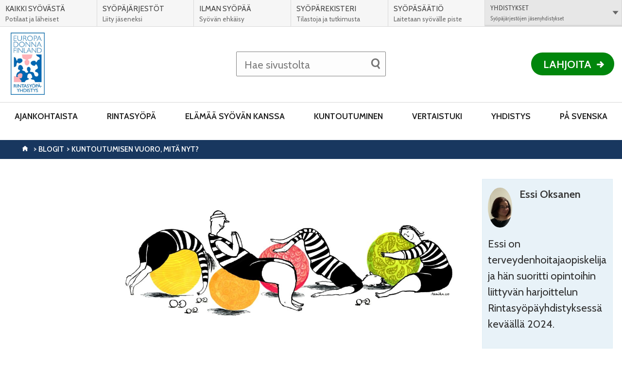

--- FILE ---
content_type: text/html; charset=UTF-8
request_url: https://www.europadonna.fi/ajankohtaista/blogit/kuntoutumisen-vuoro-mita-nyt/
body_size: 17307
content:
<!DOCTYPE html>
<html class="no-js" lang="fi">
<head>

    <!-- Google Tag Manager -->
<script>(function(w,d,s,l,i){w[l]=w[l]||[];w[l].push({'gtm.start':
new Date().getTime(),event:'gtm.js'});var f=d.getElementsByTagName(s)[0],
j=d.createElement(s),dl=l!='dataLayer'?'&l='+l:'';j.async=true;j.src=
'https://www.googletagmanager.com/gtm.js?id='+i+dl;f.parentNode.insertBefore(j,f);
})(window,document,'script','dataLayer','GTM-KZQ8PDZ');</script>
<!-- End Google Tag Manager -->

    <meta charset="UTF-8">
    <meta http-equiv="X-UA-Compatible" content="IE=edge">
    <title>Kuntoutumisen vuoro, mitä nyt? | Rintasyöpäyhdistys</title>

    <meta name="viewport" content="width=device-width, initial-scale=1.0, minimum-scale=1.0">
    <meta property="fb:app_id" content="828864433901368" />

    <link rel="shortcut icon" href="https://www.europadonna.fi/app/themes/alueellisetsyopayhdistykset/assets/images/favicons/favicon.ico" />
    <link rel="apple-touch-icon-precomposed" sizes="57x57" href="https://www.europadonna.fi/app/themes/alueellisetsyopayhdistykset/assets/images/favicons/apple-touch-icon-57x57.png" />
    <link rel="apple-touch-icon-precomposed" sizes="114x114" href="https://www.europadonna.fi/app/themes/alueellisetsyopayhdistykset/assets/images/favicons/apple-touch-icon-114x114.png" />
    <link rel="apple-touch-icon-precomposed" sizes="72x72" href="https://www.europadonna.fi/app/themes/alueellisetsyopayhdistykset/assets/images/favicons/apple-touch-icon-72x72.png" />
    <link rel="apple-touch-icon-precomposed" sizes="144x144" href="https://www.europadonna.fi/app/themes/alueellisetsyopayhdistykset/assets/images/favicons/apple-touch-icon-144x144.png" />
    <link rel="apple-touch-icon-precomposed" sizes="60x60" href="https://www.europadonna.fi/app/themes/alueellisetsyopayhdistykset/assets/images/favicons/apple-touch-icon-60x60.png" />
    <link rel="apple-touch-icon-precomposed" sizes="120x120" href="https://www.europadonna.fi/app/themes/alueellisetsyopayhdistykset/assets/images/favicons/apple-touch-icon-120x120.png" />
    <link rel="apple-touch-icon-precomposed" sizes="76x76" href="https://www.europadonna.fi/app/themes/alueellisetsyopayhdistykset/assets/images/favicons/apple-touch-icon-76x76.png" />
    <link rel="apple-touch-icon-precomposed" sizes="152x152" href="https://www.europadonna.fi/app/themes/alueellisetsyopayhdistykset/assets/images/favicons/apple-touch-icon-152x152.png" />
    <link rel="icon" type="image/png" href="https://www.europadonna.fi/app/themes/alueellisetsyopayhdistykset/assets/images/favicons/favicon-196x196.png" sizes="196x196" />
    <link rel="icon" type="image/png" href="https://www.europadonna.fi/app/themes/alueellisetsyopayhdistykset/assets/images/favicons/favicon-96x96.png" sizes="96x96" />
    <link rel="icon" type="image/png" href="https://www.europadonna.fi/app/themes/alueellisetsyopayhdistykset/assets/images/favicons/favicon-64x64.png" sizes="64x64" />
    <link rel="icon" type="image/png" href="https://www.europadonna.fi/app/themes/alueellisetsyopayhdistykset/assets/images/favicons/favicon-48x48.png" sizes="48x48" />
    <link rel="icon" type="image/png" href="https://www.europadonna.fi/app/themes/alueellisetsyopayhdistykset/assets/images/favicons/favicon-32x32.png" sizes="32x32" />
    <link rel="icon" type="image/png" href="https://www.europadonna.fi/app/themes/alueellisetsyopayhdistykset/assets/images/favicons/favicon-24x24.png" sizes="24x24" />
    <link rel="icon" type="image/png" href="https://www.europadonna.fi/app/themes/alueellisetsyopayhdistykset/assets/images/favicons/favicon-16x16.png" sizes="16x16" />
    <link rel="icon" type="image/png" href="https://www.europadonna.fi/app/themes/alueellisetsyopayhdistykset/assets/images/favicons/favicon-128x128.png" sizes="128x128" />
    <meta name="msapplication-square70x70logo" content="https://www.europadonna.fi/app/themes/alueellisetsyopayhdistykset/assets/images/favicons/mstile-70x70.png" />
    <meta name="msapplication-square150x150logo" content="https://www.europadonna.fi/app/themes/alueellisetsyopayhdistykset/assets/images/favicons/mstile-150x150.png" />
    <meta name="msapplication-wide310x150logo" content="https://www.europadonna.fi/app/themes/alueellisetsyopayhdistykset/assets/images/favicons/mstile-310x150.png" />
    <meta name="msapplication-square310x310logo" content="https://www.europadonna.fi/app/themes/alueellisetsyopayhdistykset/assets/images/favicons/mstile-310x310.png" />
    <meta name="msapplication-TileColor" content="#ffffff"/>

    <!--[if gt IE 8]><!-->
        <link rel="stylesheet" href="https://www.europadonna.fi/app/themes/alueellisetsyopayhdistykset/assets/css/main.min.css?ver=1766131396">
    <!--<![endif]-->    <script id="CookieConsent" src="https://policy.app.cookieinformation.com/uc.js" data-culture="FI" type="text/javascript"></script>
    <meta name='robots' content='index, follow, max-image-preview:large, max-snippet:-1, max-video-preview:-1' />

	<!-- This site is optimized with the Yoast SEO plugin v26.6 - https://yoast.com/wordpress/plugins/seo/ -->
	<link rel="canonical" href="https://www.europadonna.fi/ajankohtaista/blogit/kuntoutumisen-vuoro-mita-nyt/" />
	<meta property="og:locale" content="fi_FI" />
	<meta property="og:type" content="article" />
	<meta property="og:title" content="Kuntoutumisen vuoro, mitä nyt? - Rintasyöpäyhdistys" />
	<meta property="og:description" content="Olen Essi Oksanen, toisen vuoden terveydenhoitajaopiskelija. Suoritin projektiharjoittelun Rintasyöpäyhdistyksellä ja projektini aiheena oli kuntoutus ja kuntoutumisen tukeminen. Olenkin opintojeni kautta päässyt pohtimaan ja oppimaan paljon kuntoutuksesta ja tässä muutamia mietteitäni siitä. Kuntoutumisesta ja sen tarpeesta puhutaan paljon, mutta kuinka kuntoukseen pääsy oikeasti toimii? Kuntoutus on merkittävä osa hoitopolkua ja sen tulisi alkaa hyvissä ajoin. Tutkiessani [&hellip;]" />
	<meta property="og:url" content="https://www.europadonna.fi/ajankohtaista/blogit/kuntoutumisen-vuoro-mita-nyt/" />
	<meta property="og:site_name" content="Rintasyöpäyhdistys" />
	<meta property="og:image" content="https://syopa-alueelliset.s3.eu-west-1.amazonaws.com/sites/275/2022/01/13161033/fyysinen-hyvinvointi-kansikuva-scaled.jpg" />
	<meta property="og:image:width" content="2560" />
	<meta property="og:image:height" content="1246" />
	<meta property="og:image:type" content="image/jpeg" />
	<meta name="twitter:card" content="summary_large_image" />
	<meta name="twitter:label1" content="Est. reading time" />
	<meta name="twitter:data1" content="3 minuuttia" />
	<script type="application/ld+json" class="yoast-schema-graph">{"@context":"https://schema.org","@graph":[{"@type":"WebPage","@id":"https://www.europadonna.fi/ajankohtaista/blogit/kuntoutumisen-vuoro-mita-nyt/","url":"https://www.europadonna.fi/ajankohtaista/blogit/kuntoutumisen-vuoro-mita-nyt/","name":"Kuntoutumisen vuoro, mitä nyt? - Rintasyöpäyhdistys","isPartOf":{"@id":"https://www.europadonna.fi/#website"},"primaryImageOfPage":{"@id":"https://www.europadonna.fi/ajankohtaista/blogit/kuntoutumisen-vuoro-mita-nyt/#primaryimage"},"image":{"@id":"https://www.europadonna.fi/ajankohtaista/blogit/kuntoutumisen-vuoro-mita-nyt/#primaryimage"},"thumbnailUrl":"https://syopa-alueelliset.s3.eu-west-1.amazonaws.com/sites/275/2022/01/13161033/fyysinen-hyvinvointi-kansikuva-scaled.jpg","datePublished":"2024-07-01T13:31:35+00:00","breadcrumb":{"@id":"https://www.europadonna.fi/ajankohtaista/blogit/kuntoutumisen-vuoro-mita-nyt/#breadcrumb"},"inLanguage":"fi","potentialAction":[{"@type":"ReadAction","target":["https://www.europadonna.fi/ajankohtaista/blogit/kuntoutumisen-vuoro-mita-nyt/"]}]},{"@type":"ImageObject","inLanguage":"fi","@id":"https://www.europadonna.fi/ajankohtaista/blogit/kuntoutumisen-vuoro-mita-nyt/#primaryimage","url":"https://syopa-alueelliset.s3.eu-west-1.amazonaws.com/sites/275/2022/01/13161033/fyysinen-hyvinvointi-kansikuva-scaled.jpg","contentUrl":"https://syopa-alueelliset.s3.eu-west-1.amazonaws.com/sites/275/2022/01/13161033/fyysinen-hyvinvointi-kansikuva-scaled.jpg","width":2560,"height":1246},{"@type":"BreadcrumbList","@id":"https://www.europadonna.fi/ajankohtaista/blogit/kuntoutumisen-vuoro-mita-nyt/#breadcrumb","itemListElement":[{"@type":"ListItem","position":1,"name":"Etusivu","item":"https://www.europadonna.fi/"},{"@type":"ListItem","position":2,"name":"Blogit","item":"https://www.europadonna.fi/ajankohtaista/blogit/"},{"@type":"ListItem","position":3,"name":"Kuntoutumisen vuoro, mitä nyt?"}]},{"@type":"WebSite","@id":"https://www.europadonna.fi/#website","url":"https://www.europadonna.fi/","name":"Rintasyöpäyhdistys","description":"","potentialAction":[{"@type":"SearchAction","target":{"@type":"EntryPoint","urlTemplate":"https://www.europadonna.fi/?s={search_term_string}"},"query-input":{"@type":"PropertyValueSpecification","valueRequired":true,"valueName":"search_term_string"}}],"inLanguage":"fi"}]}</script>
	<!-- / Yoast SEO plugin. -->


<link rel="alternate" title="oEmbed (JSON)" type="application/json+oembed" href="https://www.europadonna.fi/wp-json/oembed/1.0/embed?url=https%3A%2F%2Fwww.europadonna.fi%2Fajankohtaista%2Fblogit%2Fkuntoutumisen-vuoro-mita-nyt%2F&#038;lang=fi" />
<link rel="alternate" title="oEmbed (XML)" type="text/xml+oembed" href="https://www.europadonna.fi/wp-json/oembed/1.0/embed?url=https%3A%2F%2Fwww.europadonna.fi%2Fajankohtaista%2Fblogit%2Fkuntoutumisen-vuoro-mita-nyt%2F&#038;format=xml&#038;lang=fi" />
<style id='wp-img-auto-sizes-contain-inline-css' type='text/css'>
img:is([sizes=auto i],[sizes^="auto," i]){contain-intrinsic-size:3000px 1500px}
/*# sourceURL=wp-img-auto-sizes-contain-inline-css */
</style>
<style id='wp-block-library-inline-css' type='text/css'>
:root{--wp-block-synced-color:#7a00df;--wp-block-synced-color--rgb:122,0,223;--wp-bound-block-color:var(--wp-block-synced-color);--wp-editor-canvas-background:#ddd;--wp-admin-theme-color:#007cba;--wp-admin-theme-color--rgb:0,124,186;--wp-admin-theme-color-darker-10:#006ba1;--wp-admin-theme-color-darker-10--rgb:0,107,160.5;--wp-admin-theme-color-darker-20:#005a87;--wp-admin-theme-color-darker-20--rgb:0,90,135;--wp-admin-border-width-focus:2px}@media (min-resolution:192dpi){:root{--wp-admin-border-width-focus:1.5px}}.wp-element-button{cursor:pointer}:root .has-very-light-gray-background-color{background-color:#eee}:root .has-very-dark-gray-background-color{background-color:#313131}:root .has-very-light-gray-color{color:#eee}:root .has-very-dark-gray-color{color:#313131}:root .has-vivid-green-cyan-to-vivid-cyan-blue-gradient-background{background:linear-gradient(135deg,#00d084,#0693e3)}:root .has-purple-crush-gradient-background{background:linear-gradient(135deg,#34e2e4,#4721fb 50%,#ab1dfe)}:root .has-hazy-dawn-gradient-background{background:linear-gradient(135deg,#faaca8,#dad0ec)}:root .has-subdued-olive-gradient-background{background:linear-gradient(135deg,#fafae1,#67a671)}:root .has-atomic-cream-gradient-background{background:linear-gradient(135deg,#fdd79a,#004a59)}:root .has-nightshade-gradient-background{background:linear-gradient(135deg,#330968,#31cdcf)}:root .has-midnight-gradient-background{background:linear-gradient(135deg,#020381,#2874fc)}:root{--wp--preset--font-size--normal:16px;--wp--preset--font-size--huge:42px}.has-regular-font-size{font-size:1em}.has-larger-font-size{font-size:2.625em}.has-normal-font-size{font-size:var(--wp--preset--font-size--normal)}.has-huge-font-size{font-size:var(--wp--preset--font-size--huge)}.has-text-align-center{text-align:center}.has-text-align-left{text-align:left}.has-text-align-right{text-align:right}.has-fit-text{white-space:nowrap!important}#end-resizable-editor-section{display:none}.aligncenter{clear:both}.items-justified-left{justify-content:flex-start}.items-justified-center{justify-content:center}.items-justified-right{justify-content:flex-end}.items-justified-space-between{justify-content:space-between}.screen-reader-text{border:0;clip-path:inset(50%);height:1px;margin:-1px;overflow:hidden;padding:0;position:absolute;width:1px;word-wrap:normal!important}.screen-reader-text:focus{background-color:#ddd;clip-path:none;color:#444;display:block;font-size:1em;height:auto;left:5px;line-height:normal;padding:15px 23px 14px;text-decoration:none;top:5px;width:auto;z-index:100000}html :where(.has-border-color){border-style:solid}html :where([style*=border-top-color]){border-top-style:solid}html :where([style*=border-right-color]){border-right-style:solid}html :where([style*=border-bottom-color]){border-bottom-style:solid}html :where([style*=border-left-color]){border-left-style:solid}html :where([style*=border-width]){border-style:solid}html :where([style*=border-top-width]){border-top-style:solid}html :where([style*=border-right-width]){border-right-style:solid}html :where([style*=border-bottom-width]){border-bottom-style:solid}html :where([style*=border-left-width]){border-left-style:solid}html :where(img[class*=wp-image-]){height:auto;max-width:100%}:where(figure){margin:0 0 1em}html :where(.is-position-sticky){--wp-admin--admin-bar--position-offset:var(--wp-admin--admin-bar--height,0px)}@media screen and (max-width:600px){html :where(.is-position-sticky){--wp-admin--admin-bar--position-offset:0px}}

/*# sourceURL=wp-block-library-inline-css */
</style><style id='global-styles-inline-css' type='text/css'>
:root{--wp--preset--aspect-ratio--square: 1;--wp--preset--aspect-ratio--4-3: 4/3;--wp--preset--aspect-ratio--3-4: 3/4;--wp--preset--aspect-ratio--3-2: 3/2;--wp--preset--aspect-ratio--2-3: 2/3;--wp--preset--aspect-ratio--16-9: 16/9;--wp--preset--aspect-ratio--9-16: 9/16;--wp--preset--color--black: #000000;--wp--preset--color--cyan-bluish-gray: #abb8c3;--wp--preset--color--white: #ffffff;--wp--preset--color--pale-pink: #f78da7;--wp--preset--color--vivid-red: #cf2e2e;--wp--preset--color--luminous-vivid-orange: #ff6900;--wp--preset--color--luminous-vivid-amber: #fcb900;--wp--preset--color--light-green-cyan: #7bdcb5;--wp--preset--color--vivid-green-cyan: #00d084;--wp--preset--color--pale-cyan-blue: #8ed1fc;--wp--preset--color--vivid-cyan-blue: #0693e3;--wp--preset--color--vivid-purple: #9b51e0;--wp--preset--gradient--vivid-cyan-blue-to-vivid-purple: linear-gradient(135deg,rgb(6,147,227) 0%,rgb(155,81,224) 100%);--wp--preset--gradient--light-green-cyan-to-vivid-green-cyan: linear-gradient(135deg,rgb(122,220,180) 0%,rgb(0,208,130) 100%);--wp--preset--gradient--luminous-vivid-amber-to-luminous-vivid-orange: linear-gradient(135deg,rgb(252,185,0) 0%,rgb(255,105,0) 100%);--wp--preset--gradient--luminous-vivid-orange-to-vivid-red: linear-gradient(135deg,rgb(255,105,0) 0%,rgb(207,46,46) 100%);--wp--preset--gradient--very-light-gray-to-cyan-bluish-gray: linear-gradient(135deg,rgb(238,238,238) 0%,rgb(169,184,195) 100%);--wp--preset--gradient--cool-to-warm-spectrum: linear-gradient(135deg,rgb(74,234,220) 0%,rgb(151,120,209) 20%,rgb(207,42,186) 40%,rgb(238,44,130) 60%,rgb(251,105,98) 80%,rgb(254,248,76) 100%);--wp--preset--gradient--blush-light-purple: linear-gradient(135deg,rgb(255,206,236) 0%,rgb(152,150,240) 100%);--wp--preset--gradient--blush-bordeaux: linear-gradient(135deg,rgb(254,205,165) 0%,rgb(254,45,45) 50%,rgb(107,0,62) 100%);--wp--preset--gradient--luminous-dusk: linear-gradient(135deg,rgb(255,203,112) 0%,rgb(199,81,192) 50%,rgb(65,88,208) 100%);--wp--preset--gradient--pale-ocean: linear-gradient(135deg,rgb(255,245,203) 0%,rgb(182,227,212) 50%,rgb(51,167,181) 100%);--wp--preset--gradient--electric-grass: linear-gradient(135deg,rgb(202,248,128) 0%,rgb(113,206,126) 100%);--wp--preset--gradient--midnight: linear-gradient(135deg,rgb(2,3,129) 0%,rgb(40,116,252) 100%);--wp--preset--font-size--small: 13px;--wp--preset--font-size--medium: 20px;--wp--preset--font-size--large: 36px;--wp--preset--font-size--x-large: 42px;--wp--preset--spacing--20: 0.44rem;--wp--preset--spacing--30: 0.67rem;--wp--preset--spacing--40: 1rem;--wp--preset--spacing--50: 1.5rem;--wp--preset--spacing--60: 2.25rem;--wp--preset--spacing--70: 3.38rem;--wp--preset--spacing--80: 5.06rem;--wp--preset--shadow--natural: 6px 6px 9px rgba(0, 0, 0, 0.2);--wp--preset--shadow--deep: 12px 12px 50px rgba(0, 0, 0, 0.4);--wp--preset--shadow--sharp: 6px 6px 0px rgba(0, 0, 0, 0.2);--wp--preset--shadow--outlined: 6px 6px 0px -3px rgb(255, 255, 255), 6px 6px rgb(0, 0, 0);--wp--preset--shadow--crisp: 6px 6px 0px rgb(0, 0, 0);}:where(.is-layout-flex){gap: 0.5em;}:where(.is-layout-grid){gap: 0.5em;}body .is-layout-flex{display: flex;}.is-layout-flex{flex-wrap: wrap;align-items: center;}.is-layout-flex > :is(*, div){margin: 0;}body .is-layout-grid{display: grid;}.is-layout-grid > :is(*, div){margin: 0;}:where(.wp-block-columns.is-layout-flex){gap: 2em;}:where(.wp-block-columns.is-layout-grid){gap: 2em;}:where(.wp-block-post-template.is-layout-flex){gap: 1.25em;}:where(.wp-block-post-template.is-layout-grid){gap: 1.25em;}.has-black-color{color: var(--wp--preset--color--black) !important;}.has-cyan-bluish-gray-color{color: var(--wp--preset--color--cyan-bluish-gray) !important;}.has-white-color{color: var(--wp--preset--color--white) !important;}.has-pale-pink-color{color: var(--wp--preset--color--pale-pink) !important;}.has-vivid-red-color{color: var(--wp--preset--color--vivid-red) !important;}.has-luminous-vivid-orange-color{color: var(--wp--preset--color--luminous-vivid-orange) !important;}.has-luminous-vivid-amber-color{color: var(--wp--preset--color--luminous-vivid-amber) !important;}.has-light-green-cyan-color{color: var(--wp--preset--color--light-green-cyan) !important;}.has-vivid-green-cyan-color{color: var(--wp--preset--color--vivid-green-cyan) !important;}.has-pale-cyan-blue-color{color: var(--wp--preset--color--pale-cyan-blue) !important;}.has-vivid-cyan-blue-color{color: var(--wp--preset--color--vivid-cyan-blue) !important;}.has-vivid-purple-color{color: var(--wp--preset--color--vivid-purple) !important;}.has-black-background-color{background-color: var(--wp--preset--color--black) !important;}.has-cyan-bluish-gray-background-color{background-color: var(--wp--preset--color--cyan-bluish-gray) !important;}.has-white-background-color{background-color: var(--wp--preset--color--white) !important;}.has-pale-pink-background-color{background-color: var(--wp--preset--color--pale-pink) !important;}.has-vivid-red-background-color{background-color: var(--wp--preset--color--vivid-red) !important;}.has-luminous-vivid-orange-background-color{background-color: var(--wp--preset--color--luminous-vivid-orange) !important;}.has-luminous-vivid-amber-background-color{background-color: var(--wp--preset--color--luminous-vivid-amber) !important;}.has-light-green-cyan-background-color{background-color: var(--wp--preset--color--light-green-cyan) !important;}.has-vivid-green-cyan-background-color{background-color: var(--wp--preset--color--vivid-green-cyan) !important;}.has-pale-cyan-blue-background-color{background-color: var(--wp--preset--color--pale-cyan-blue) !important;}.has-vivid-cyan-blue-background-color{background-color: var(--wp--preset--color--vivid-cyan-blue) !important;}.has-vivid-purple-background-color{background-color: var(--wp--preset--color--vivid-purple) !important;}.has-black-border-color{border-color: var(--wp--preset--color--black) !important;}.has-cyan-bluish-gray-border-color{border-color: var(--wp--preset--color--cyan-bluish-gray) !important;}.has-white-border-color{border-color: var(--wp--preset--color--white) !important;}.has-pale-pink-border-color{border-color: var(--wp--preset--color--pale-pink) !important;}.has-vivid-red-border-color{border-color: var(--wp--preset--color--vivid-red) !important;}.has-luminous-vivid-orange-border-color{border-color: var(--wp--preset--color--luminous-vivid-orange) !important;}.has-luminous-vivid-amber-border-color{border-color: var(--wp--preset--color--luminous-vivid-amber) !important;}.has-light-green-cyan-border-color{border-color: var(--wp--preset--color--light-green-cyan) !important;}.has-vivid-green-cyan-border-color{border-color: var(--wp--preset--color--vivid-green-cyan) !important;}.has-pale-cyan-blue-border-color{border-color: var(--wp--preset--color--pale-cyan-blue) !important;}.has-vivid-cyan-blue-border-color{border-color: var(--wp--preset--color--vivid-cyan-blue) !important;}.has-vivid-purple-border-color{border-color: var(--wp--preset--color--vivid-purple) !important;}.has-vivid-cyan-blue-to-vivid-purple-gradient-background{background: var(--wp--preset--gradient--vivid-cyan-blue-to-vivid-purple) !important;}.has-light-green-cyan-to-vivid-green-cyan-gradient-background{background: var(--wp--preset--gradient--light-green-cyan-to-vivid-green-cyan) !important;}.has-luminous-vivid-amber-to-luminous-vivid-orange-gradient-background{background: var(--wp--preset--gradient--luminous-vivid-amber-to-luminous-vivid-orange) !important;}.has-luminous-vivid-orange-to-vivid-red-gradient-background{background: var(--wp--preset--gradient--luminous-vivid-orange-to-vivid-red) !important;}.has-very-light-gray-to-cyan-bluish-gray-gradient-background{background: var(--wp--preset--gradient--very-light-gray-to-cyan-bluish-gray) !important;}.has-cool-to-warm-spectrum-gradient-background{background: var(--wp--preset--gradient--cool-to-warm-spectrum) !important;}.has-blush-light-purple-gradient-background{background: var(--wp--preset--gradient--blush-light-purple) !important;}.has-blush-bordeaux-gradient-background{background: var(--wp--preset--gradient--blush-bordeaux) !important;}.has-luminous-dusk-gradient-background{background: var(--wp--preset--gradient--luminous-dusk) !important;}.has-pale-ocean-gradient-background{background: var(--wp--preset--gradient--pale-ocean) !important;}.has-electric-grass-gradient-background{background: var(--wp--preset--gradient--electric-grass) !important;}.has-midnight-gradient-background{background: var(--wp--preset--gradient--midnight) !important;}.has-small-font-size{font-size: var(--wp--preset--font-size--small) !important;}.has-medium-font-size{font-size: var(--wp--preset--font-size--medium) !important;}.has-large-font-size{font-size: var(--wp--preset--font-size--large) !important;}.has-x-large-font-size{font-size: var(--wp--preset--font-size--x-large) !important;}
/*# sourceURL=global-styles-inline-css */
</style>

<style id='classic-theme-styles-inline-css' type='text/css'>
/*! This file is auto-generated */
.wp-block-button__link{color:#fff;background-color:#32373c;border-radius:9999px;box-shadow:none;text-decoration:none;padding:calc(.667em + 2px) calc(1.333em + 2px);font-size:1.125em}.wp-block-file__button{background:#32373c;color:#fff;text-decoration:none}
/*# sourceURL=/wp-includes/css/classic-themes.min.css */
</style>
<script type="text/javascript" src="https://www.europadonna.fi/app/themes/alueellisetsyopayhdistykset/assets/js/vendor/modernizr-2.7.1.min.js?ver=2.7.1" id="modernizr-js-js"></script>
<script type="text/javascript" src="https://www.europadonna.fi/app/themes/alueellisetsyopayhdistykset/assets/js/vendor/jquery-2.1.1.min.js?ver=2.1.1" id="jquery-js"></script>
<link rel="https://api.w.org/" href="https://www.europadonna.fi/wp-json/" />
<link rel='shortlink' href='https://www.europadonna.fi/?p=5047' />
<link rel="icon" href="https://syopa-alueelliset.s3.eu-west-1.amazonaws.com/sites/275/2024/12/08132914/cropped-20v_juhlalogo_web-32x32.jpg" sizes="32x32" />
<link rel="icon" href="https://syopa-alueelliset.s3.eu-west-1.amazonaws.com/sites/275/2024/12/08132914/cropped-20v_juhlalogo_web-192x192.jpg" sizes="192x192" />
<link rel="apple-touch-icon" href="https://syopa-alueelliset.s3.eu-west-1.amazonaws.com/sites/275/2024/12/08132914/cropped-20v_juhlalogo_web-180x180.jpg" />
<meta name="msapplication-TileImage" content="https://syopa-alueelliset.s3.eu-west-1.amazonaws.com/sites/275/2024/12/08132914/cropped-20v_juhlalogo_web-270x270.jpg" />
        <style type="text/css">
            .teaser-main{
                background-image: url('https://syopa-alueelliset.s3.eu-west-1.amazonaws.com/sites/275/2022/01/13161033/fyysinen-hyvinvointi-kansikuva-640x480.jpg');
            }

            @media screen and (min-width: 768px){
                .teaser-main{
                    background-image: url('https://syopa-alueelliset.s3.eu-west-1.amazonaws.com/sites/275/2022/01/13161033/fyysinen-hyvinvointi-kansikuva-1200x700.jpg');
                }
            }

            @media screen and (min-width: 1025px){
                .teaser-main{
                    background-image: url('https://syopa-alueelliset.s3.eu-west-1.amazonaws.com/sites/275/2022/01/13161033/fyysinen-hyvinvointi-kansikuva-1900x900.jpg');
                }
            }
        </style>    <script type="text/javascript">
        var ajaxurl = "https://www.europadonna.fi/app/themes/alueellisetsyopayhdistykset/lib/ajax-frontend.php";
        var no_events_found = "Ei tapahtumia tälle päivälle";

        ajaxurl = "/app/themes/alueellisetsyopayhdistykset/lib/ajax-frontend.php";
    </script>

    <script>
        // Pingdom RUM
        var _prum = [['id', '55f12899abe53d1132905ad0'],
                     ['mark', 'firstbyte', (new Date()).getTime()]];
        (function() {
            var s = document.getElementsByTagName('script')[0]
              , p = document.createElement('script');
            p.async = 'async';
            p.src = '//rum-static.pingdom.net/prum.min.js';
            s.parentNode.insertBefore(p, s);
        })();
    </script>
    
    <!-- Elisa bot -->
    </head>
<body class="wp-singular blog-template-default single single-blog postid-5047 wp-theme-alueellisetsyopayhdistykset has-thumbnail site--rintasy--p--yhdistys">
    <!-- Google Tag Manager (noscript) -->
<noscript><iframe src="https://www.googletagmanager.com/ns.html?id=GTM-KZQ8PDZ"
height="0" width="0" style="display:none;visibility:hidden"></iframe></noscript>
<!-- End Google Tag Manager (noscript) -->

                <div id="fb-root"></div>
        <script>(function(d, s, id) {
          var js, fjs = d.getElementsByTagName(s)[0];
          if (d.getElementById(id)) return;
          js = d.createElement(s); js.id = id;
          js.src = "//connect.facebook.net/fi_FI/sdk.js#xfbml=1&version=v2.6";
          fjs.parentNode.insertBefore(js, fjs);
        }(document, 'script', 'facebook-jssdk'));</script>
    <!-- End Google Tag Manager -->    <script>
      !function(document, script, id) {
        var js;
        var fjs = document.getElementsByTagName(script)[0];

        if(!document.getElementById(id)) {
          js = document.createElement(script);
          js.id = id;
          js.src = "//platform.twitter.com/widgets.js";

          fjs.parentNode.insertBefore(js,fjs);
        }
      }(document, "script", "twitter-wjs")
    </script>
    <a href="#main" class="skip-to-content accessibility accessibility--focus">Siirry suoraan sisältöön</a>

    <div class="main-wrapper">
        <!-- Begin .header -->
        <header class="header js-header" role="banner">
            <div class="wrap-top">

                <div class="logo-container">
                    <a href="https://www.europadonna.fi/" class="logo">
                                                    <img src="https://syopa-alueelliset.s3.eu-west-1.amazonaws.com/sites/275/2020/12/02174215/ED_logo.jpg" alt="Rintasyöpäyhdistys - Etusivulle" />
                                            </a>
                </div>

                <div class="search-item-container">
                    <div class="search-item">
                        <form method="get" class="inline-form search-form" action="https://www.europadonna.fi/">
    <label for="search" class="js-search-label">
        <span class="search-trigger" aria-hidden="true"></span>
        <span class="placeholder">Hae sivustolta</span>
        <input id="search" type="search" class="field search js-search-input" name="s" />
    </label>
    <input type="submit" name="submit" class="submit-search" value="Tee haku" />
</form>
                    </div>
                </div>

                <div class="header-list-container">
                    <ul class="header-list">
                                                <li class="mobile-search">
                            <button class="mobile-search-toggle js-search-trigger">
                                <span class="mobile-search-label">Haku</span>
                                <span class="search-trigger" aria-hidden="true"></span>
                            </button>
                        </li>
                    </ul>

                                            <div class="donation-wrapper">
                            <a href="https://www.europadonna.fi/yhdistys/tuetoimintaamme/" class="donation">Lahjoita</a>
                        </div>
                                    </div>
            </div>
            <button class="nav-toggle-menu">
                <span class="nav-toggle-menu__close-text">Sulje valikko</span>
                <span class="nav-toggle-menu__open-text">Valikko</span>
            </button>
            <nav class="nav-primary nav--theme--">
                <header class="header-subnav">
                    <button class="prev-level-trigger">
                        <span class="accessibility">Takaisin</span>
                    </button>
                    <a data-title="Etusivu" href="https://www.europadonna.fi/" class="nav-breadcrumb">Etusivu</a>
                </header>
                <ul class="nav-list top-level">
                <li id="nav-menu-item-1286" class="main-menu-item  menu-item-even menu-item-depth-0 menu-item menu-item-type-post_type menu-item-object-page menu-item-has-children"><a href="https://www.europadonna.fi/ajankohtaista/" class="menu-link main-menu-link">Ajankohtaista</a>
<button data-href="https://www.europadonna.fi/ajankohtaista/" data-subtitle="Ajankohtaista" class="sub-level-trigger"><span class="accessibility">Avaa alavalikko Ajankohtaista</button></button><div class="sub-level-wrapper"><ul class="sub-level nav-list menu-odd  level-1">
	<li id="nav-menu-item-1473" class="sub-menu-item  menu-item-odd menu-item-depth-1 menu-item menu-item-type-custom menu-item-object-custom"><a href="/ajankohtaista/verkkouutiset/" class="menu-link sub-menu-link">Verkkouutiset</a></li>
	<li id="nav-menu-item-1474" class="sub-menu-item  menu-item-odd menu-item-depth-1 current-menu-parent menu-item menu-item-type-custom menu-item-object-custom"><a href="/ajankohtaista/blogit/" class="menu-link sub-menu-link">Blogit</a></li>
	<li id="nav-menu-item-1475" class="sub-menu-item  menu-item-odd menu-item-depth-1 menu-item menu-item-type-custom menu-item-object-custom"><a href="/ajankohtaista/tapahtumat/" class="menu-link sub-menu-link">Tapahtumat</a></li>
</ul></div>
</li>
<li id="nav-menu-item-1139" class="main-menu-item  menu-item-even menu-item-depth-0 menu-item menu-item-type-post_type menu-item-object-page menu-item-has-children"><a href="https://www.europadonna.fi/rintasyopa/" class="menu-link main-menu-link">Rintasyöpä</a>
<button data-href="https://www.europadonna.fi/rintasyopa/" data-subtitle="Rintasyöpä" class="sub-level-trigger"><span class="accessibility">Avaa alavalikko Rintasyöpä</button></button><div class="sub-level-wrapper"><ul class="sub-level nav-list menu-odd  level-1">
	<li id="nav-menu-item-1307" class="sub-menu-item  menu-item-odd menu-item-depth-1 menu-item menu-item-type-post_type menu-item-object-page menu-item-has-children"><a href="https://www.europadonna.fi/rintasyopa/tietoa-rintasyovasta/" class="menu-link sub-menu-link">Tietoa rintasyövästä</a>
	<button data-href="https://www.europadonna.fi/rintasyopa/tietoa-rintasyovasta/" data-subtitle="Tietoa rintasyövästä" class="sub-level-trigger"><span class="accessibility">Avaa alavalikko Tietoa rintasyövästä</button></button><div class="sub-level-wrapper"><ul class="sub-level nav-list menu-even sub-sub-menu level-2">
		<li id="nav-menu-item-1154" class="sub-menu-item sub-sub-menu-item menu-item-even menu-item-depth-2 menu-item menu-item-type-post_type menu-item-object-page"><a href="https://www.europadonna.fi/rintasyopa/tietoa-rintasyovasta/oireet/" class="menu-link sub-menu-link">Rintasyövän oireet</a></li>
		<li id="nav-menu-item-4401" class="sub-menu-item sub-sub-menu-item menu-item-even menu-item-depth-2 menu-item menu-item-type-post_type menu-item-object-page"><a href="https://www.europadonna.fi/rintasyopa/tietoa-rintasyovasta/10-faktaa/" class="menu-link sub-menu-link">10 faktaa varhaisvaiheen rintasyövästä</a></li>
		<li id="nav-menu-item-1160" class="sub-menu-item sub-sub-menu-item menu-item-even menu-item-depth-2 menu-item menu-item-type-post_type menu-item-object-page"><a href="https://www.europadonna.fi/rintasyopa/tietoa-rintasyovasta/diagnoosi/" class="menu-link sub-menu-link">Diagnoosi</a></li>
		<li id="nav-menu-item-1308" class="sub-menu-item sub-sub-menu-item menu-item-even menu-item-depth-2 menu-item menu-item-type-post_type menu-item-object-page"><a href="https://www.europadonna.fi/rintasyopa/tietoa-rintasyovasta/perinnollisyys/" class="menu-link sub-menu-link">Perinnöllisyys</a></li>
	</ul></div>
</li>
	<li id="nav-menu-item-1159" class="sub-menu-item  menu-item-odd menu-item-depth-1 menu-item menu-item-type-post_type menu-item-object-page menu-item-has-children"><a href="https://www.europadonna.fi/rintasyopa/hoitopolku/" class="menu-link sub-menu-link">Hoitopolku</a>
	<button data-href="https://www.europadonna.fi/rintasyopa/hoitopolku/" data-subtitle="Hoitopolku" class="sub-level-trigger"><span class="accessibility">Avaa alavalikko Hoitopolku</button></button><div class="sub-level-wrapper"><ul class="sub-level nav-list menu-even sub-sub-menu level-2">
		<li id="nav-menu-item-1273" class="sub-menu-item sub-sub-menu-item menu-item-even menu-item-depth-2 menu-item menu-item-type-post_type menu-item-object-page"><a href="https://www.europadonna.fi/rintasyopa/hoitopolku/leikkaus/" class="menu-link sub-menu-link">Leikkaus</a></li>
		<li id="nav-menu-item-1311" class="sub-menu-item sub-sub-menu-item menu-item-even menu-item-depth-2 menu-item menu-item-type-post_type menu-item-object-page menu-item-has-children"><a href="https://www.europadonna.fi/rintasyopa/hoitopolku/sytostaattihoidot/" class="menu-link sub-menu-link">Sytostaattihoidot</a>
		<button data-href="https://www.europadonna.fi/rintasyopa/hoitopolku/sytostaattihoidot/" data-subtitle="Sytostaattihoidot" class="sub-level-trigger"><span class="accessibility">Avaa alavalikko Sytostaattihoidot</button></button><div class="sub-level-wrapper"><ul class="sub-level nav-list menu-odd sub-sub-menu level-3">
			<li id="nav-menu-item-2557" class="sub-menu-item sub-sub-menu-item menu-item-odd menu-item-depth-3 menu-item menu-item-type-post_type menu-item-object-page"><a href="https://www.europadonna.fi/rintasyopa/hoitopolku/sytostaattihoidot/neuropaattiset-oireet/" class="menu-link sub-menu-link">Neuropaattiset oireet</a></li>
		</ul></div>
</li>
		<li id="nav-menu-item-1319" class="sub-menu-item sub-sub-menu-item menu-item-even menu-item-depth-2 menu-item menu-item-type-post_type menu-item-object-page"><a href="https://www.europadonna.fi/rintasyopa/hoitopolku/sadehoito/" class="menu-link sub-menu-link">Sädehoito</a></li>
		<li id="nav-menu-item-1318" class="sub-menu-item sub-sub-menu-item menu-item-even menu-item-depth-2 menu-item menu-item-type-post_type menu-item-object-page"><a href="https://www.europadonna.fi/rintasyopa/hoitopolku/hormonihoidot/" class="menu-link sub-menu-link">Hormonihoidot</a></li>
		<li id="nav-menu-item-1158" class="sub-menu-item sub-sub-menu-item menu-item-even menu-item-depth-2 menu-item menu-item-type-post_type menu-item-object-page"><a href="https://www.europadonna.fi/rintasyopa/hoitopolku/korjausleikkaukset/" class="menu-link sub-menu-link">Korjausleikkaukset</a></li>
		<li id="nav-menu-item-1178" class="sub-menu-item sub-sub-menu-item menu-item-even menu-item-depth-2 menu-item menu-item-type-post_type menu-item-object-page"><a href="https://www.europadonna.fi/rintasyopa/hoitopolku/rintaproteesit/" class="menu-link sub-menu-link">Rintaproteesit</a></li>
	</ul></div>
</li>
	<li id="nav-menu-item-1181" class="sub-menu-item  menu-item-odd menu-item-depth-1 menu-item menu-item-type-post_type menu-item-object-page menu-item-has-children"><a href="https://www.europadonna.fi/rintasyopa/levinnyt-rintasyopa/" class="menu-link sub-menu-link">Levinnyt rintasyöpä</a>
	<button data-href="https://www.europadonna.fi/rintasyopa/levinnyt-rintasyopa/" data-subtitle="Levinnyt rintasyöpä" class="sub-level-trigger"><span class="accessibility">Avaa alavalikko Levinnyt rintasyöpä</button></button><div class="sub-level-wrapper"><ul class="sub-level nav-list menu-even sub-sub-menu level-2">
		<li id="nav-menu-item-2640" class="sub-menu-item sub-sub-menu-item menu-item-even menu-item-depth-2 menu-item menu-item-type-post_type menu-item-object-page"><a href="https://www.europadonna.fi/rintasyopa/levinnyt-rintasyopa/diagnosointi-ja-hoito/" class="menu-link sub-menu-link">Diagnosointi ja hoito</a></li>
		<li id="nav-menu-item-2605" class="sub-menu-item sub-sub-menu-item menu-item-even menu-item-depth-2 menu-item menu-item-type-post_type menu-item-object-page"><a href="https://www.europadonna.fi/rintasyopa/levinnyt-rintasyopa/tunteita-ja-ajatuksia/" class="menu-link sub-menu-link">Levinneen rintasyövän herättämiä tunteita ja ajatuksia</a></li>
		<li id="nav-menu-item-2643" class="sub-menu-item sub-sub-menu-item menu-item-even menu-item-depth-2 menu-item menu-item-type-post_type menu-item-object-page"><a href="https://www.europadonna.fi/rintasyopa/levinnyt-rintasyopa/elamaa-levinneen-rintasyovan-kanssa/" class="menu-link sub-menu-link">Elämää levinneen rintasyövän kanssa</a></li>
		<li id="nav-menu-item-2610" class="sub-menu-item sub-sub-menu-item menu-item-even menu-item-depth-2 menu-item menu-item-type-post_type menu-item-object-page"><a href="https://www.europadonna.fi/rintasyopa/levinnyt-rintasyopa/levinneesta-rintasyovasta-kertominen-laheisille/" class="menu-link sub-menu-link">Levinneestä rintasyövästä kertominen läheisille</a></li>
		<li id="nav-menu-item-2627" class="sub-menu-item sub-sub-menu-item menu-item-even menu-item-depth-2 menu-item menu-item-type-post_type menu-item-object-page"><a href="https://www.europadonna.fi/rintasyopa/levinnyt-rintasyopa/levinnyt-rintasyopa-laheisen-nakokulmasta/" class="menu-link sub-menu-link">Levinnyt rintasyöpä läheisen näkökulmasta</a></li>
		<li id="nav-menu-item-4640" class="sub-menu-item sub-sub-menu-item menu-item-even menu-item-depth-2 menu-item menu-item-type-post_type menu-item-object-page"><a href="https://www.europadonna.fi/rintasyopa/levinnyt-rintasyopa/palliatiivinen-hoito/" class="menu-link sub-menu-link">Palliatiivinen hoito</a></li>
	</ul></div>
</li>
	<li id="nav-menu-item-1157" class="sub-menu-item  menu-item-odd menu-item-depth-1 menu-item menu-item-type-post_type menu-item-object-page"><a href="https://www.europadonna.fi/rintasyopa/miesten-rintasyopa/" class="menu-link sub-menu-link">Miesten rintasyöpä</a></li>
	<li id="nav-menu-item-4207" class="sub-menu-item  menu-item-odd menu-item-depth-1 menu-item menu-item-type-post_type menu-item-object-page"><a href="https://www.europadonna.fi/rintasyopa/rintasyovan-seulonta/" class="menu-link sub-menu-link">Rintasyövän seulonta</a></li>
</ul></div>
</li>
<li id="nav-menu-item-1176" class="main-menu-item  menu-item-even menu-item-depth-0 menu-item menu-item-type-post_type menu-item-object-page menu-item-has-children"><a href="https://www.europadonna.fi/elama-syovan-kanssa/" class="menu-link main-menu-link">Elämää syövän kanssa</a>
<button data-href="https://www.europadonna.fi/elama-syovan-kanssa/" data-subtitle="Elämää syövän kanssa" class="sub-level-trigger"><span class="accessibility">Avaa alavalikko Elämää syövän kanssa</button></button><div class="sub-level-wrapper"><ul class="sub-level nav-list menu-odd  level-1">
	<li id="nav-menu-item-1180" class="sub-menu-item  menu-item-odd menu-item-depth-1 menu-item menu-item-type-post_type menu-item-object-page"><a href="https://www.europadonna.fi/elama-syovan-kanssa/perhe-ja-parisuhde/" class="menu-link sub-menu-link">Perhe ja läheiset</a></li>
	<li id="nav-menu-item-1366" class="sub-menu-item  menu-item-odd menu-item-depth-1 menu-item menu-item-type-post_type menu-item-object-page menu-item-has-children"><a href="https://www.europadonna.fi/elama-syovan-kanssa/parisuhde/" class="menu-link sub-menu-link">Parisuhde ja seksuaalisuus</a>
	<button data-href="https://www.europadonna.fi/elama-syovan-kanssa/parisuhde/" data-subtitle="Parisuhde ja seksuaalisuus" class="sub-level-trigger"><span class="accessibility">Avaa alavalikko Parisuhde ja seksuaalisuus</button></button><div class="sub-level-wrapper"><ul class="sub-level nav-list menu-even sub-sub-menu level-2">
		<li id="nav-menu-item-2041" class="sub-menu-item sub-sub-menu-item menu-item-even menu-item-depth-2 menu-item menu-item-type-post_type menu-item-object-page"><a href="https://www.europadonna.fi/elama-syovan-kanssa/parisuhde/seksuaaliterapeutti-vastaa/" class="menu-link sub-menu-link">Seksuaaliterapeutti vastaa</a></li>
	</ul></div>
</li>
	<li id="nav-menu-item-1179" class="sub-menu-item  menu-item-odd menu-item-depth-1 menu-item menu-item-type-post_type menu-item-object-page"><a href="https://www.europadonna.fi/elama-syovan-kanssa/talous-ja-tyo/" class="menu-link sub-menu-link">Talous ja työ</a></li>
	<li id="nav-menu-item-1155" class="sub-menu-item  menu-item-odd menu-item-depth-1 menu-item menu-item-type-post_type menu-item-object-page"><a href="https://www.europadonna.fi/elama-syovan-kanssa/lukuvinkit/" class="menu-link sub-menu-link">Luettavaa</a></li>
</ul></div>
</li>
<li id="nav-menu-item-1233" class="main-menu-item  menu-item-even menu-item-depth-0 menu-item menu-item-type-post_type menu-item-object-page menu-item-has-children"><a href="https://www.europadonna.fi/kuntoutuminen/" class="menu-link main-menu-link">Kuntoutuminen</a>
<button data-href="https://www.europadonna.fi/kuntoutuminen/" data-subtitle="Kuntoutuminen" class="sub-level-trigger"><span class="accessibility">Avaa alavalikko Kuntoutuminen</button></button><div class="sub-level-wrapper"><ul class="sub-level nav-list menu-odd  level-1">
	<li id="nav-menu-item-1197" class="sub-menu-item  menu-item-odd menu-item-depth-1 menu-item menu-item-type-post_type menu-item-object-page menu-item-has-children"><a href="https://www.europadonna.fi/kuntoutuminen/lymfaturvotus/" class="menu-link sub-menu-link">Lymfaturvotus</a>
	<button data-href="https://www.europadonna.fi/kuntoutuminen/lymfaturvotus/" data-subtitle="Lymfaturvotus" class="sub-level-trigger"><span class="accessibility">Avaa alavalikko Lymfaturvotus</button></button><div class="sub-level-wrapper"><ul class="sub-level nav-list menu-even sub-sub-menu level-2">
		<li id="nav-menu-item-1341" class="sub-menu-item sub-sub-menu-item menu-item-even menu-item-depth-2 menu-item menu-item-type-post_type menu-item-object-page"><a href="https://www.europadonna.fi/kuntoutuminen/lymfaturvotus/hoito/" class="menu-link sub-menu-link">Lymfaturvotuksen hoito</a></li>
		<li id="nav-menu-item-1339" class="sub-menu-item sub-sub-menu-item menu-item-even menu-item-depth-2 menu-item menu-item-type-post_type menu-item-object-page"><a href="https://www.europadonna.fi/kuntoutuminen/lymfaturvotus/itsehoito/" class="menu-link sub-menu-link">Itsehoito</a></li>
		<li id="nav-menu-item-1340" class="sub-menu-item sub-sub-menu-item menu-item-even menu-item-depth-2 menu-item menu-item-type-post_type menu-item-object-page"><a href="https://www.europadonna.fi/kuntoutuminen/lymfaturvotus/tukituotteet/" class="menu-link sub-menu-link">Tukituotteet</a></li>
	</ul></div>
</li>
	<li id="nav-menu-item-1196" class="sub-menu-item  menu-item-odd menu-item-depth-1 menu-item menu-item-type-post_type menu-item-object-page"><a href="https://www.europadonna.fi/kuntoutuminen/psyykkinen-hyvinvointi/" class="menu-link sub-menu-link">Psyykkinen hyvinvointi</a></li>
	<li id="nav-menu-item-1195" class="sub-menu-item  menu-item-odd menu-item-depth-1 menu-item menu-item-type-post_type menu-item-object-page menu-item-has-children"><a href="https://www.europadonna.fi/kuntoutuminen/fyysinen-hyvinvointi/" class="menu-link sub-menu-link">Fyysinen hyvinvointi</a>
	<button data-href="https://www.europadonna.fi/kuntoutuminen/fyysinen-hyvinvointi/" data-subtitle="Fyysinen hyvinvointi" class="sub-level-trigger"><span class="accessibility">Avaa alavalikko Fyysinen hyvinvointi</button></button><div class="sub-level-wrapper"><ul class="sub-level nav-list menu-even sub-sub-menu level-2">
		<li id="nav-menu-item-1338" class="sub-menu-item sub-sub-menu-item menu-item-even menu-item-depth-2 menu-item menu-item-type-post_type menu-item-object-page"><a href="https://www.europadonna.fi/kuntoutuminen/fyysinen-hyvinvointi/ravitsemus/" class="menu-link sub-menu-link">Ravitsemus</a></li>
		<li id="nav-menu-item-1337" class="sub-menu-item sub-sub-menu-item menu-item-even menu-item-depth-2 menu-item menu-item-type-post_type menu-item-object-page"><a href="https://www.europadonna.fi/kuntoutuminen/fyysinen-hyvinvointi/liikunta/" class="menu-link sub-menu-link">Liikunta</a></li>
		<li id="nav-menu-item-1336" class="sub-menu-item sub-sub-menu-item menu-item-even menu-item-depth-2 menu-item menu-item-type-post_type menu-item-object-page"><a href="https://www.europadonna.fi/kuntoutuminen/fyysinen-hyvinvointi/painonhallinta/" class="menu-link sub-menu-link">Painonhallinta</a></li>
	</ul></div>
</li>
	<li id="nav-menu-item-1194" class="sub-menu-item  menu-item-odd menu-item-depth-1 menu-item menu-item-type-post_type menu-item-object-page"><a href="https://www.europadonna.fi/kuntoutuminen/kuntoutuskurssit/" class="menu-link sub-menu-link">Hyvinvointia ja toimintakykyä tukevat kurssit</a></li>
</ul></div>
</li>
<li id="nav-menu-item-1258" class="main-menu-item  menu-item-even menu-item-depth-0 menu-item menu-item-type-post_type menu-item-object-page menu-item-has-children"><a href="https://www.europadonna.fi/vertaistuki/" class="menu-link main-menu-link">Vertaistuki</a>
<button data-href="https://www.europadonna.fi/vertaistuki/" data-subtitle="Vertaistuki" class="sub-level-trigger"><span class="accessibility">Avaa alavalikko Vertaistuki</button></button><div class="sub-level-wrapper"><ul class="sub-level nav-list menu-odd  level-1">
	<li id="nav-menu-item-1213" class="sub-menu-item  menu-item-odd menu-item-depth-1 menu-item menu-item-type-post_type menu-item-object-page"><a href="https://www.europadonna.fi/vertaistuki/alueelliset-ryhmat/" class="menu-link sub-menu-link">Alueelliset ryhmät</a></li>
	<li id="nav-menu-item-1239" class="sub-menu-item  menu-item-odd menu-item-depth-1 menu-item menu-item-type-post_type menu-item-object-page"><a href="https://www.europadonna.fi/vertaistuki/puhelintuki/" class="menu-link sub-menu-link">Vertaistukipuhelin</a></li>
	<li id="nav-menu-item-1250" class="sub-menu-item  menu-item-odd menu-item-depth-1 menu-item menu-item-type-post_type menu-item-object-page"><a href="https://www.europadonna.fi/vertaistuki/verkkovertaistuki/" class="menu-link sub-menu-link">Verkkovertaistuki</a></li>
	<li id="nav-menu-item-2849" class="sub-menu-item  menu-item-odd menu-item-depth-1 menu-item menu-item-type-post_type menu-item-object-page menu-item-has-children"><a href="https://www.europadonna.fi/vertaistuki/minun-tarinani/" class="menu-link sub-menu-link">Minun tarinani</a>
	<button data-href="https://www.europadonna.fi/vertaistuki/minun-tarinani/" data-subtitle="Minun tarinani" class="sub-level-trigger"><span class="accessibility">Avaa alavalikko Minun tarinani</button></button><div class="sub-level-wrapper"><ul class="sub-level nav-list menu-even sub-sub-menu level-2">
		<li id="nav-menu-item-2862" class="sub-menu-item sub-sub-menu-item menu-item-even menu-item-depth-2 menu-item menu-item-type-post_type menu-item-object-post"><a href="https://www.europadonna.fi/minun-tarinani-tarja/" class="menu-link sub-menu-link">Minun tarinani: Tarja</a></li>
		<li id="nav-menu-item-2872" class="sub-menu-item sub-sub-menu-item menu-item-even menu-item-depth-2 menu-item menu-item-type-post_type menu-item-object-post"><a href="https://www.europadonna.fi/minun-tarinani-kaisa-leena/" class="menu-link sub-menu-link">Minun tarinani: Kaisa-Leena</a></li>
	</ul></div>
</li>
	<li id="nav-menu-item-4283" class="sub-menu-item  menu-item-odd menu-item-depth-1 menu-item menu-item-type-post_type menu-item-object-page"><a href="https://www.europadonna.fi/vertaistuki/donnat-vinkkaa/" class="menu-link sub-menu-link">Donnat vinkkaa</a></li>
	<li id="nav-menu-item-1249" class="sub-menu-item  menu-item-odd menu-item-depth-1 menu-item menu-item-type-post_type menu-item-object-page"><a href="https://www.europadonna.fi/vertaistuki/sinustako-vertaistukija/" class="menu-link sub-menu-link">Sinustako vertaistukija?</a></li>
</ul></div>
</li>
<li id="nav-menu-item-1259" class="main-menu-item  menu-item-even menu-item-depth-0 menu-item menu-item-type-post_type menu-item-object-page menu-item-has-children"><a href="https://www.europadonna.fi/yhdistys/" class="menu-link main-menu-link">Yhdistys</a>
<button data-href="https://www.europadonna.fi/yhdistys/" data-subtitle="Yhdistys" class="sub-level-trigger"><span class="accessibility">Avaa alavalikko Yhdistys</button></button><div class="sub-level-wrapper"><ul class="sub-level nav-list menu-odd  level-1">
	<li id="nav-menu-item-5221" class="sub-menu-item  menu-item-odd menu-item-depth-1 menu-item menu-item-type-post_type menu-item-object-page"><a href="https://www.europadonna.fi/yhdistys/juhlavuosi-2025/" class="menu-link sub-menu-link">Juhlavuosi 2025</a></li>
	<li id="nav-menu-item-1133" class="sub-menu-item  menu-item-odd menu-item-depth-1 menu-item menu-item-type-post_type menu-item-object-page menu-item-has-children"><a href="https://www.europadonna.fi/yhdistys/rinnakkain-lehti/" class="menu-link sub-menu-link">Rinnakkain-lehti</a>
	<button data-href="https://www.europadonna.fi/yhdistys/rinnakkain-lehti/" data-subtitle="Rinnakkain-lehti" class="sub-level-trigger"><span class="accessibility">Avaa alavalikko Rinnakkain-lehti</button></button><div class="sub-level-wrapper"><ul class="sub-level nav-list menu-even sub-sub-menu level-2">
		<li id="nav-menu-item-5631" class="sub-menu-item sub-sub-menu-item menu-item-even menu-item-depth-2 menu-item menu-item-type-post_type menu-item-object-post"><a href="https://www.europadonna.fi/tuoko-korjausleikkaus-entisen-kehon-takaisin/" class="menu-link sub-menu-link">Tuoko korjausleikkaus entisen kehon takaisin?</a></li>
		<li id="nav-menu-item-5627" class="sub-menu-item sub-sub-menu-item menu-item-even menu-item-depth-2 menu-item menu-item-type-post_type menu-item-object-post"><a href="https://www.europadonna.fi/olisin-halunnut-enemman-tietoa/" class="menu-link sub-menu-link">”Olisin halunnut enemmän tietoa”</a></li>
		<li id="nav-menu-item-5116" class="sub-menu-item sub-sub-menu-item menu-item-even menu-item-depth-2 menu-item menu-item-type-post_type menu-item-object-post"><a href="https://www.europadonna.fi/vertaisryhma-antaa-realismia-ja-perspektiivia/" class="menu-link sub-menu-link">”Vertaisryhmä antaa realismia ja perspektiiviä”</a></li>
		<li id="nav-menu-item-5268" class="sub-menu-item sub-sub-menu-item menu-item-even menu-item-depth-2 menu-item menu-item-type-post_type menu-item-object-post"><a href="https://www.europadonna.fi/kurssit-toimivat-moneen-tarpeeseen/" class="menu-link sub-menu-link">Kurssit toimivat moneen tarpeeseen</a></li>
		<li id="nav-menu-item-5028" class="sub-menu-item sub-sub-menu-item menu-item-even menu-item-depth-2 menu-item menu-item-type-post_type menu-item-object-post"><a href="https://www.europadonna.fi/taytta-elamaa-loppuun-saakka/" class="menu-link sub-menu-link">Täyttä elämää loppuun saakka</a></li>
		<li id="nav-menu-item-4775" class="sub-menu-item sub-sub-menu-item menu-item-even menu-item-depth-2 menu-item menu-item-type-post_type menu-item-object-post"><a href="https://www.europadonna.fi/tutkijoiden-ja-potilaiden-yhteys-luo-toivoa-ja-toimijuutta/" class="menu-link sub-menu-link">Tutkijoiden ja potilaiden yhteys luo toivoa ja toimijuutta</a></li>
		<li id="nav-menu-item-4776" class="sub-menu-item sub-sub-menu-item menu-item-even menu-item-depth-2 menu-item menu-item-type-post_type menu-item-object-post"><a href="https://www.europadonna.fi/oma-sairastuminen-opetti-vertaistuen-merkityksen/" class="menu-link sub-menu-link">Oma sairastuminen opetti vertaistuen merkityksen</a></li>
		<li id="nav-menu-item-4693" class="sub-menu-item sub-sub-menu-item menu-item-even menu-item-depth-2 menu-item menu-item-type-post_type menu-item-object-post"><a href="https://www.europadonna.fi/hyvia-paivia-on-ollut-paljon-enemman-kuin-huonoja/" class="menu-link sub-menu-link">”Hyviä päiviä on ollut paljon enemmän kuin huonoja”</a></li>
		<li id="nav-menu-item-4652" class="sub-menu-item sub-sub-menu-item menu-item-even menu-item-depth-2 menu-item menu-item-type-post_type menu-item-object-post"><a href="https://www.europadonna.fi/nestebiopsia-toivo-tulevaisuuden-tutkimukseksi/" class="menu-link sub-menu-link">Nestebiopsia – toivo tulevaisuuden tutkimukseksi?</a></li>
		<li id="nav-menu-item-4562" class="sub-menu-item sub-sub-menu-item menu-item-even menu-item-depth-2 menu-item menu-item-type-post_type menu-item-object-post"><a href="https://www.europadonna.fi/kuuntele-itseasi-ja-aloita-liikunta-vaikka-naurettavan-kevyesti/" class="menu-link sub-menu-link">Kuuntele itseäsi – ja aloita liikunta, vaikka naurettavan kevyesti</a></li>
		<li id="nav-menu-item-4588" class="sub-menu-item sub-sub-menu-item menu-item-even menu-item-depth-2 menu-item menu-item-type-post_type menu-item-object-post"><a href="https://www.europadonna.fi/rintasyopaseurantaan-ei-ole-yhta-mallia/" class="menu-link sub-menu-link">Rintasyöpäseurantaan ei ole yhtä mallia</a></li>
		<li id="nav-menu-item-4322" class="sub-menu-item sub-sub-menu-item menu-item-even menu-item-depth-2 menu-item menu-item-type-post_type menu-item-object-post"><a href="https://www.europadonna.fi/maltti-on-valttia-toihin-paluussa/" class="menu-link sub-menu-link">Maltti on valttia töihin paluussa</a></li>
		<li id="nav-menu-item-4240" class="sub-menu-item sub-sub-menu-item menu-item-even menu-item-depth-2 menu-item menu-item-type-post_type menu-item-object-post"><a href="https://www.europadonna.fi/ylos-henkisesta-kuopasta/" class="menu-link sub-menu-link">Ylös henkisestä kuopasta</a></li>
		<li id="nav-menu-item-4033" class="sub-menu-item sub-sub-menu-item menu-item-even menu-item-depth-2 menu-item menu-item-type-post_type menu-item-object-post"><a href="https://www.europadonna.fi/teini-ika-ja-aidin-syopa-miten-siita-selviaa/" class="menu-link sub-menu-link">Teini-ikä ja äidin syöpä – miten siitä selviää?</a></li>
		<li id="nav-menu-item-3967" class="sub-menu-item sub-sub-menu-item menu-item-even menu-item-depth-2 menu-item menu-item-type-post_type menu-item-object-post"><a href="https://www.europadonna.fi/positiivinen-psykologia-ei-ole-homppaa-vaan-hyvan-elaman-tiede/" class="menu-link sub-menu-link">Positiivinen psykologia ei ole hömppää vaan hyvän elämän tiede</a></li>
		<li id="nav-menu-item-3962" class="sub-menu-item sub-sub-menu-item menu-item-even menu-item-depth-2 menu-item menu-item-type-post_type menu-item-object-post"><a href="https://www.europadonna.fi/saako-judo-lahestymistapa-syopasolut-tekemaan-itsemurhan/" class="menu-link sub-menu-link">Saako judo-lähestymistapa syöpäsolut tekemään itsemurhan?</a></li>
		<li id="nav-menu-item-3900" class="sub-menu-item sub-sub-menu-item menu-item-even menu-item-depth-2 menu-item menu-item-type-post_type menu-item-object-post"><a href="https://www.europadonna.fi/finprove-tutkimus-etsii-kohdennettua-hoitoa-syovan-geenimuunnoksiin/" class="menu-link sub-menu-link">Finprove-tutkimus etsii kohdennettua hoitoa syövän geenimuunnoksiin</a></li>
		<li id="nav-menu-item-3794" class="sub-menu-item sub-sub-menu-item menu-item-even menu-item-depth-2 menu-item menu-item-type-post_type menu-item-object-post"><a href="https://www.europadonna.fi/rintarekonstruktio-iso-paatos-paljon-vaihtoehtoja/" class="menu-link sub-menu-link">Rintarekonstruktio – iso päätös, paljon vaihtoehtoja</a></li>
		<li id="nav-menu-item-3793" class="sub-menu-item sub-sub-menu-item menu-item-even menu-item-depth-2 menu-item menu-item-type-post_type menu-item-object-post"><a href="https://www.europadonna.fi/litteassa-rintamassa-valinnanvapauden-puolesta/" class="menu-link sub-menu-link">Litteässä rintamassa valinnanvapauden puolesta</a></li>
		<li id="nav-menu-item-3700" class="sub-menu-item sub-sub-menu-item menu-item-even menu-item-depth-2 menu-item menu-item-type-post_type menu-item-object-post"><a href="https://www.europadonna.fi/rintasyopapotilas-upea-ihana-seksuaalinen-nainen/" class="menu-link sub-menu-link">Rintasyöpäpotilas – upea, ihana, seksuaalinen nainen</a></li>
		<li id="nav-menu-item-3508" class="sub-menu-item sub-sub-menu-item menu-item-even menu-item-depth-2 menu-item menu-item-type-post_type menu-item-object-post"><a href="https://www.europadonna.fi/aidin-syopa-koskettaa-myos-lapsia/" class="menu-link sub-menu-link">Äidin syöpä koskettaa myös lapsia </a></li>
		<li id="nav-menu-item-3434" class="sub-menu-item sub-sub-menu-item menu-item-even menu-item-depth-2 menu-item menu-item-type-post_type menu-item-object-post"><a href="https://www.europadonna.fi/mista-resilienssia/" class="menu-link sub-menu-link">Mistä resilienssiä?</a></li>
		<li id="nav-menu-item-3381" class="sub-menu-item sub-sub-menu-item menu-item-even menu-item-depth-2 menu-item menu-item-type-post_type menu-item-object-post"><a href="https://www.europadonna.fi/hyvaksyvan-katseen-kautta-omakuvamatka-minuun/" class="menu-link sub-menu-link">Hyväksyvän katseen kautta – Omakuvamatka minuun</a></li>
		<li id="nav-menu-item-3309" class="sub-menu-item sub-sub-menu-item menu-item-even menu-item-depth-2 menu-item menu-item-type-post_type menu-item-object-post"><a href="https://www.europadonna.fi/toivoa-levinneen-rintasyovan-ennusteeseen/" class="menu-link sub-menu-link">Toivoa levinneen rintasyövän ennusteeseen</a></li>
		<li id="nav-menu-item-3339" class="sub-menu-item sub-sub-menu-item menu-item-even menu-item-depth-2 menu-item menu-item-type-post_type menu-item-object-post"><a href="https://www.europadonna.fi/europa-donna-levarien-asialla/" class="menu-link sub-menu-link">Europa Donna levarien asialla</a></li>
		<li id="nav-menu-item-3195" class="sub-menu-item sub-sub-menu-item menu-item-even menu-item-depth-2 menu-item menu-item-type-post_type menu-item-object-post"><a href="https://www.europadonna.fi/kylla-vai-ei-hieronnalle/" class="menu-link sub-menu-link">Kyllä vai ei hieronnalle?</a></li>
		<li id="nav-menu-item-3310" class="sub-menu-item sub-sub-menu-item menu-item-even menu-item-depth-2 menu-item menu-item-type-post_type menu-item-object-post"><a href="https://www.europadonna.fi/hoida-hampaat-hoivaa-kipeaa-suuta/" class="menu-link sub-menu-link">Hoida hampaat, hoivaa kipeää suuta</a></li>
		<li id="nav-menu-item-2900" class="sub-menu-item sub-sub-menu-item menu-item-even menu-item-depth-2 menu-item menu-item-type-post_type menu-item-object-post"><a href="https://www.europadonna.fi/animaatio-auttoi-kasittelemaan-koettua/" class="menu-link sub-menu-link">Animaatio auttoi käsittelemään koettua</a></li>
		<li id="nav-menu-item-2905" class="sub-menu-item sub-sub-menu-item menu-item-even menu-item-depth-2 menu-item menu-item-type-post_type menu-item-object-post"><a href="https://www.europadonna.fi/rintasyovan-neoadjuvanttihoito-enta-jos-hoitoni-ei-alakaan-leikkauksella/" class="menu-link sub-menu-link">Rintasyövän neoadjuvanttihoito – entä jos hoitoni ei alakaan leikkauksella?</a></li>
		<li id="nav-menu-item-2863" class="sub-menu-item sub-sub-menu-item menu-item-even menu-item-depth-2 menu-item menu-item-type-post_type menu-item-object-post"><a href="https://www.europadonna.fi/rintasyopa-ja-raskaus/" class="menu-link sub-menu-link">Rintasyöpä ja raskaus</a></li>
		<li id="nav-menu-item-2866" class="sub-menu-item sub-sub-menu-item menu-item-even menu-item-depth-2 menu-item menu-item-type-post_type menu-item-object-post"><a href="https://www.europadonna.fi/heidit-reissaa/" class="menu-link sub-menu-link">Heidit reissaa</a></li>
		<li id="nav-menu-item-2612" class="sub-menu-item sub-sub-menu-item menu-item-even menu-item-depth-2 menu-item menu-item-type-post_type menu-item-object-post"><a href="https://www.europadonna.fi/mita-hyotya-on-geenitiedosta/" class="menu-link sub-menu-link">Mitä hyötyä on geenitiedosta?</a></li>
		<li id="nav-menu-item-2864" class="sub-menu-item sub-sub-menu-item menu-item-even menu-item-depth-2 menu-item menu-item-type-post_type menu-item-object-post"><a href="https://www.europadonna.fi/seulonta-aseista-jarein/" class="menu-link sub-menu-link">Seulonta – aseista järein</a></li>
		<li id="nav-menu-item-2614" class="sub-menu-item sub-sub-menu-item menu-item-even menu-item-depth-2 menu-item menu-item-type-post_type menu-item-object-post"><a href="https://www.europadonna.fi/triplanega-enemman-kuin-yksi-tauti/" class="menu-link sub-menu-link">Triplanega –  enemmän kuin yksi tauti</a></li>
		<li id="nav-menu-item-2613" class="sub-menu-item sub-sub-menu-item menu-item-even menu-item-depth-2 menu-item menu-item-type-post_type menu-item-object-post"><a href="https://www.europadonna.fi/paljon-vaivaa-vaihdevuosista/" class="menu-link sub-menu-link">Paljon vaivaa vaihdevuosista</a></li>
		<li id="nav-menu-item-2616" class="sub-menu-item sub-sub-menu-item menu-item-even menu-item-depth-2 menu-item menu-item-type-post_type menu-item-object-post"><a href="https://www.europadonna.fi/tulva-ihon-alla-mika-neuvoksi/" class="menu-link sub-menu-link">Tulva ihon alla – mikä neuvoksi? </a></li>
		<li id="nav-menu-item-2064" class="sub-menu-item sub-sub-menu-item menu-item-even menu-item-depth-2 menu-item menu-item-type-post_type menu-item-object-post"><a href="https://www.europadonna.fi/syopaan-liittyva-aivotoiminnan-vasyvyys/" class="menu-link sub-menu-link">Syöpään liittyvä aivotoiminnan väsyvyys</a></li>
		<li id="nav-menu-item-2617" class="sub-menu-item sub-sub-menu-item menu-item-even menu-item-depth-2 menu-item menu-item-type-post_type menu-item-object-post"><a href="https://www.europadonna.fi/15-kysymysta-arjesta-lymfedeeman-kanssa/" class="menu-link sub-menu-link">15 kysymystä arjesta lymfedeeman kanssa</a></li>
		<li id="nav-menu-item-2065" class="sub-menu-item sub-sub-menu-item menu-item-even menu-item-depth-2 menu-item menu-item-type-post_type menu-item-object-post"><a href="https://www.europadonna.fi/syo-hyvin-se-kannattaa/" class="menu-link sub-menu-link">Syö hyvin – se kannattaa</a></li>
		<li id="nav-menu-item-2620" class="sub-menu-item sub-sub-menu-item menu-item-even menu-item-depth-2 menu-item menu-item-type-post_type menu-item-object-post"><a href="https://www.europadonna.fi/levinnytta-rintasyopaa-sairastava-arvostaa-vertaistukea-ja-konkreettisia-tekoja/" class="menu-link sub-menu-link">Levinnyttä rintasyöpää sairastava arvostaa vertaistukea ja konkreettisia tekoja</a></li>
		<li id="nav-menu-item-2867" class="sub-menu-item sub-sub-menu-item menu-item-even menu-item-depth-2 menu-item menu-item-type-post_type menu-item-object-post"><a href="https://www.europadonna.fi/enta-jos-en-paranekaan/" class="menu-link sub-menu-link">Entä, jos en paranekaan?</a></li>
		<li id="nav-menu-item-2062" class="sub-menu-item sub-sub-menu-item menu-item-even menu-item-depth-2 menu-item menu-item-type-post_type menu-item-object-post"><a href="https://www.europadonna.fi/katoaako-syopariski-lenkkeilemalla/" class="menu-link sub-menu-link">Katoaako syöpäriski lenkkeilemällä?</a></li>
		<li id="nav-menu-item-2061" class="sub-menu-item sub-sub-menu-item menu-item-even menu-item-depth-2 menu-item menu-item-type-post_type menu-item-object-post"><a href="https://www.europadonna.fi/sisko-huolehdi-luistasi/" class="menu-link sub-menu-link">Sisko, huolehdi luistasi</a></li>
	</ul></div>
</li>
	<li id="nav-menu-item-1356" class="sub-menu-item  menu-item-odd menu-item-depth-1 menu-item menu-item-type-post_type menu-item-object-page menu-item-has-children"><a href="https://www.europadonna.fi/yhdistys/toiminta/" class="menu-link sub-menu-link">Toiminta</a>
	<button data-href="https://www.europadonna.fi/yhdistys/toiminta/" data-subtitle="Toiminta" class="sub-level-trigger"><span class="accessibility">Avaa alavalikko Toiminta</button></button><div class="sub-level-wrapper"><ul class="sub-level nav-list menu-even sub-sub-menu level-2">
		<li id="nav-menu-item-1365" class="sub-menu-item sub-sub-menu-item menu-item-even menu-item-depth-2 menu-item menu-item-type-post_type menu-item-object-page"><a href="https://www.europadonna.fi/yhdistys/toiminta/arvot/" class="menu-link sub-menu-link">Arvot ja strategia</a></li>
		<li id="nav-menu-item-4375" class="sub-menu-item sub-sub-menu-item menu-item-even menu-item-depth-2 menu-item menu-item-type-post_type menu-item-object-page menu-item-has-children"><a href="https://www.europadonna.fi/yhdistys/toiminta/toimintakertomus/" class="menu-link sub-menu-link">Toimintakertomus 2024</a>
		<button data-href="https://www.europadonna.fi/yhdistys/toiminta/toimintakertomus/" data-subtitle="Toimintakertomus 2024" class="sub-level-trigger"><span class="accessibility">Avaa alavalikko Toimintakertomus 2024</button></button><div class="sub-level-wrapper"><ul class="sub-level nav-list menu-odd sub-sub-menu level-3">
			<li id="nav-menu-item-3750" class="sub-menu-item sub-sub-menu-item menu-item-odd menu-item-depth-3 menu-item menu-item-type-post_type menu-item-object-page"><a href="https://www.europadonna.fi/yhdistys/toiminta/toimintakertomus/toimintakertomus_2021/" class="menu-link sub-menu-link">Toimintakertomus 2021</a></li>
			<li id="nav-menu-item-1364" class="sub-menu-item sub-sub-menu-item menu-item-odd menu-item-depth-3 menu-item menu-item-type-post_type menu-item-object-page menu-item-has-children"><a href="https://www.europadonna.fi/yhdistys/toiminta/toimintakertomus/toimintakertomus2020/" class="menu-link sub-menu-link">Toimintakertomus 2020</a>
			<button data-href="https://www.europadonna.fi/yhdistys/toiminta/toimintakertomus/toimintakertomus2020/" data-subtitle="Toimintakertomus 2020" class="sub-level-trigger"><span class="accessibility">Avaa alavalikko Toimintakertomus 2020</button></button><div class="sub-level-wrapper"><ul class="sub-level nav-list menu-even sub-sub-menu level-4">
				<li id="nav-menu-item-1483" class="sub-menu-item sub-sub-menu-item menu-item-even menu-item-depth-4 menu-item menu-item-type-post_type menu-item-object-page"><a href="https://www.europadonna.fi/?page_id=1481" class="menu-link sub-menu-link">Juhlavuosi 2020</a></li>
			</ul></div>
</li>
		</ul></div>
</li>
		<li id="nav-menu-item-2852" class="sub-menu-item sub-sub-menu-item menu-item-even menu-item-depth-2 menu-item menu-item-type-post_type menu-item-object-page"><a href="https://www.europadonna.fi/yhdistys/toiminta/vaikuttamistyo/" class="menu-link sub-menu-link">Vaikuttamistyö</a></li>
		<li id="nav-menu-item-1363" class="sub-menu-item sub-sub-menu-item menu-item-even menu-item-depth-2 menu-item menu-item-type-post_type menu-item-object-page"><a href="https://www.europadonna.fi/yhdistys/toiminta/hallitus/" class="menu-link sub-menu-link">Hallitus</a></li>
	</ul></div>
</li>
	<li id="nav-menu-item-4169" class="sub-menu-item  menu-item-odd menu-item-depth-1 menu-item menu-item-type-post_type menu-item-object-page"><a href="https://www.europadonna.fi/yhdistys/jasenyys/" class="menu-link sub-menu-link">Jäsenyys</a></li>
	<li id="nav-menu-item-1355" class="sub-menu-item  menu-item-odd menu-item-depth-1 menu-item menu-item-type-post_type menu-item-object-page"><a href="https://www.europadonna.fi/yhdistys/europa-donna-coalition/" class="menu-link sub-menu-link">Europa Donna Coalition</a></li>
	<li id="nav-menu-item-1353" class="sub-menu-item  menu-item-odd menu-item-depth-1 menu-item menu-item-type-post_type menu-item-object-page"><a href="https://www.europadonna.fi/yhdistys/tuetoimintaamme/" class="menu-link sub-menu-link">Tue toimintaamme</a></li>
	<li id="nav-menu-item-1352" class="sub-menu-item  menu-item-odd menu-item-depth-1 menu-item menu-item-type-post_type menu-item-object-page"><a href="https://www.europadonna.fi/yhdistys/yhteystiedot/" class="menu-link sub-menu-link">Yhteystiedot</a></li>
</ul></div>
</li>
<li id="nav-menu-item-3513" class="main-menu-item  menu-item-even menu-item-depth-0 menu-item menu-item-type-post_type menu-item-object-page menu-item-has-children"><a href="https://www.europadonna.fi/pa-svenska/" class="menu-link main-menu-link">På svenska</a>
<button data-href="https://www.europadonna.fi/pa-svenska/" data-subtitle="På svenska" class="sub-level-trigger"><span class="accessibility">Avaa alavalikko På svenska</button></button><div class="sub-level-wrapper"><ul class="sub-level nav-list menu-odd  level-1">
	<li id="nav-menu-item-3517" class="sub-menu-item  menu-item-odd menu-item-depth-1 menu-item menu-item-type-post_type menu-item-object-page"><a href="https://www.europadonna.fi/pa-svenska/brostcancer/" class="menu-link sub-menu-link">Bröstcancer</a></li>
	<li id="nav-menu-item-3523" class="sub-menu-item  menu-item-odd menu-item-depth-1 menu-item menu-item-type-post_type menu-item-object-page"><a href="https://www.europadonna.fi/pa-svenska/kamratstod-och-kurser/" class="menu-link sub-menu-link">Kamratstöd och kurser</a></li>
</ul></div>
</li>
                </ul>
            </nav>

        </header> <!-- End .header -->
        <div class="main-content-wrapper page blog theme-- article-float clearfix" id="main">
<section class="article-header"><ul class="breadcrumb"><li><a class="overwrite--theme" title="Etusivu" href="https://www.europadonna.fi/"><span class="icon-home" aria-hidden="true"></span><span class="accessibility">Etusivu</span></a></li><li><a class="overwrite--theme" href="https://www.europadonna.fi/ajankohtaista/blogit/" target="_self">Blogit</a></li><li><a class="overwrite--theme" href="https://www.europadonna.fi/ajankohtaista/blogit/kuntoutumisen-vuoro-mita-nyt/" target="_self">Kuntoutumisen vuoro, mitä nyt?</a></li></ul></section>

            <article class="single-page single-blog"><div class="article-image" itemscope itemtype="https://schema.org/Thing">
    <img itemprop="image" src="https://syopa-alueelliset.s3.eu-west-1.amazonaws.com/sites/275/2022/01/13161033/fyysinen-hyvinvointi-kansikuva-1024x499.jpg" alt=""></div>
                <h1 id="post-title">Kuntoutumisen vuoro, mitä nyt?</h1>
                                    <div class="wrap-author-info clearfix">
                        <img class="author-image" src="https://syopa-alueelliset.s3.eu-west-1.amazonaws.com/sites/275/2024/06/01163117/WhatsApp-Image-2024-07-01-at-16.26.47-1.jpeg" alt="Essi Oksanen">
                        <div>                    <p class="author-name">Essi Oksanen</p>
                    <time class="blog-date">1.7.2024</time></a></div></div>                <div class="content-output"><p>Olen Essi Oksanen, toisen vuoden terveydenhoitajaopiskelija. Suoritin projektiharjoittelun Rintasyöpäyhdistyksellä ja projektini aiheena oli kuntoutus ja kuntoutumisen tukeminen. Olenkin opintojeni kautta päässyt pohtimaan ja oppimaan paljon kuntoutuksesta ja tässä muutamia mietteitäni siitä.</p>
<p>Kuntoutumisesta ja sen tarpeesta puhutaan paljon, mutta kuinka kuntoukseen pääsy oikeasti toimii? Kuntoutus on merkittävä osa hoitopolkua ja sen tulisi alkaa hyvissä ajoin. Tutkiessani asiaa kuulin, ettei näin kuitenkaan ole. Moni kokee jäävänsä yksin, kun hoidot loppuvat ja kuntoutumisen tarve olisi suuri. Mahdollisuudet päästä fysioterapiaan, keskustelemaan ammattilaisen kanssa, nähdä lääkäriä tai saada lymfaterapiaa on miltei olemattomat, vaikka tarve ja halu päästä kuntoutumaan ja saada apua olisi suuri.</p>
<p>Mikä avuksi siihen, että kuntoutuminen muuten kuin omin avuin olisi mahdollista?</p>
<p>Mielestäni on huolestuttavaa millaiset jonot fysioterapeuteille, ravitsemusterapeuteille tai psykiatrisille sairaanhoitajille on. Apua ja tukea saadaan ehkä kuukausien tai vuosien päästä, jos ollenkaan. On sanomattakin selvää, että kuntoutukseen ei kiinnitetä tarpeeksi huomiota. ”Palaa normaaliin tai nyt vain elät kuten ennen” on lauseita, jotka moni on varmasti kuullut. Mutta miten palata ”normaaliin”, jos kukaan ei ole auttamassa?</p>
<p>&nbsp;</p>
<p>Pohdin paljon myös mitkä asiat vaikuttavat siihen, että kuntoutuksen saaminen on vaikeaa.</p>
<p>Digitalisaatio tuo omat haasteensa. Palveluiden ulkoistuessa ja digitalisoituessa osa kohderyhmistä jää väistämättä varjoon. Digitalisaatiossa on hyviä puolia, mutta ikävä tosiasia on, ettei kaikkia palveluita voi korvata etäpalveluin tai -ajoin. Vaikka netistä löytyykin paljon videoita ja tietoa kuntoutumisen tueksi on konkreettinen ja henkilökohtainen apu silti merkityksellistä. On eri asia päästä kasvokkain keskustelemaan tai jumppaamaan jonkun kanssa kuin laittaa YouTube video pyörimään tai avata Teams. Olen kuitenkin iloinen siitä, että materiaalia löytyy myös veloituksetta sähköisessä muodossa, jotta edes näin olisi mahdollista kuntouttaa itseään.</p>
<p>Vaikka avun saaminen onkin vaikeaa, toivon ettei kuntoutumista ja sen hyötyjä unohdettaisi ammattilaisten keskuudessa. Jokainen, joka avun kaipaa, saisi sen ja näin pystyisi edistämään tai ylläpitämään omaa terveyttään. Pelkät puheet asian tärkeydestä ei riitä vaan tarvitaan konkreettisia muutoksia.</p>
                </div>
                <div class="article-meta">
                                    </div>
            </article><aside class="sidebar-cpt ">
    <div class="wrapper">
        <div class="author-item clearfix">        <img class="author-image" src="https://syopa-alueelliset.s3.eu-west-1.amazonaws.com/sites/275/2024/06/01163117/WhatsApp-Image-2024-07-01-at-16.26.47-1.jpeg" alt="Essi Oksanen">    <span class="author-link" tabindex="">
        <p class="author-name">Essi Oksanen</p>
    </span>
    <p class="author-description"><p>Essi on terveydenhoitajaopiskelija ja hän suoritti opintoihin liittyvän harjoittelun Rintasyöpäyhdistyksessä keväällä 2024.</p>
</p>
</div>    </div>
</aside>

</div><!-- end theme -->

    </div>
    <footer class="footer" role="contentinfo">
        <nav class="nav-footer">
    <ul class="nav-list">
       <li id="menu-item-1286" class="menu-item menu-item-type-post_type menu-item-object-page menu-item-1286"><a href="https://www.europadonna.fi/ajankohtaista/">Ajankohtaista</a></li>
<li id="menu-item-1139" class="menu-item menu-item-type-post_type menu-item-object-page menu-item-1139"><a href="https://www.europadonna.fi/rintasyopa/">Rintasyöpä</a></li>
<li id="menu-item-1176" class="menu-item menu-item-type-post_type menu-item-object-page menu-item-1176"><a href="https://www.europadonna.fi/elama-syovan-kanssa/">Elämää syövän kanssa</a></li>
<li id="menu-item-1233" class="menu-item menu-item-type-post_type menu-item-object-page menu-item-1233"><a href="https://www.europadonna.fi/kuntoutuminen/">Kuntoutuminen</a></li>
<li id="menu-item-1258" class="menu-item menu-item-type-post_type menu-item-object-page menu-item-1258"><a href="https://www.europadonna.fi/vertaistuki/">Vertaistuki</a></li>
<li id="menu-item-1259" class="menu-item menu-item-type-post_type menu-item-object-page menu-item-1259"><a href="https://www.europadonna.fi/yhdistys/">Yhdistys</a></li>
<li id="menu-item-3513" class="menu-item menu-item-type-post_type menu-item-object-page menu-item-3513"><a href="https://www.europadonna.fi/pa-svenska/">På svenska</a></li>
    </ul>
</nav>
    <!-- ## Footer sitemap comes from cache -->
    <ul class="footer-sitemap"><li class="sitemap-item"><p class="item-title">Linkkejä</p><div class="content-output"></div><ul class="footer-link-list"><li><a href="https://www.donnat.fi/jasenyys/" target="_blank">Liity jäseneksi<span class="accessibility">(avautuu uudessa ikkunassa)</span></a><span class="icon-arrow_ball icon-external" aria-hidden="true"></span></li><li><a href="https://www.donnat.fi/jasensivut/" target="_blank">Jäsensivut<span class="accessibility">(avautuu uudessa ikkunassa)</span></a><span class="icon-arrow_ball icon-external" aria-hidden="true"></span></li><li><a href="https://www.donnat.fi/vertaistukijat/" target="_blank">Vertaistukijoiden sivut<span class="accessibility">(avautuu uudessa ikkunassa)</span></a><span class="icon-arrow_ball icon-external" aria-hidden="true"></span></li><li><a href="https://www.kaikkisyovasta.fi" target="_blank">Kaikki syövästä<span class="accessibility">(avautuu uudessa ikkunassa)</span></a><span class="icon-arrow_ball icon-external" aria-hidden="true"></span></li><li><a href="https://tukearintasyopaan.fi/" target="_blank">Tukea rintasyöpään<span class="accessibility">(avautuu uudessa ikkunassa)</span></a><span class="icon-arrow_ball icon-external" aria-hidden="true"></span></li><li><a href="https://rinnakkain.fi/" target="_blank">Rinnakkain-verkkokauppa<span class="accessibility">(avautuu uudessa ikkunassa)</span></a><span class="icon-arrow_ball icon-external" aria-hidden="true"></span></li></ul></li><li class="sitemap-item"><p class="item-title">Yhteystiedot</p><div class="content-output"><p>Rintasyöpäyhdistys &#8211; Europa Donna Finland ry<br />
Nordenskiöldinkatu 18 A, 00250 Helsinki<br />
toimisto@europadonna.fi</p>
<p><a href="https://www.europadonna.fi/yhdistys/yhteystiedot/">Kaikki yhteystiedot</a></p>
</div><ul class="footer-link-list"><li><a href="https://www.europadonna.fi/anna-palautetta/">Anna palautetta</a></li><li><a href="https://www.europadonna.fi/saavutettavuusseseloste/">Saavutettavuusseloste</a></li></ul></li><li class="sitemap-item"><p class="item-title">Sosiaalinen media</p><ul class="social-list"><li class="social-item"><span class="icon-facebook" aria-hidden="true"></span><a href="https://www.facebook.com/rintasyopayhdistys/" target="_blank">Rintasyöpäyhdistys Facebookissa <span class="accessibility">(avautuu uudessa ikkunassa)</span></a></li><li class="social-item"><span class="icon-instagram" aria-hidden="true"></span><a href="https://www.instagram.com/rinnakkain/" target="_blank">Rintasyöpäyhdistys Instagramissa<span class="accessibility">(avautuu uudessa ikkunassa)</span></a></li><li class="social-item"><span class="icon-youtube" aria-hidden="true"></span><a href="https://www.youtube.com/channel/UCmiEFaurMlYNr9xReuLBdUA" target="_blank">Rintasyöpäyhdistys YouTubessa<span class="accessibility">(avautuu uudessa ikkunassa)</span></a></li></ul></li></ul>    </footer>
        <!-- ## Global navi comes from cache -->
    <ul class="nav-global"><li><a href="http://www.kaikkisyovasta.fi" class="global-link overwrite--theme" target="_blank">Kaikki syövästä<span>Potilaat ja läheiset</span></a></li><li><a href="https://www.syopajarjestot.fi" class="global-link overwrite--theme" target="_blank">Syöpäjärjestöt<span>Liity jäseneksi</span></a></li><li><a href="https://www.ilmansyopaa.fi" class="global-link overwrite--theme" target="_blank">Ilman syöpää<span>Syövän ehkäisy</span></a></li><li><a href="http://www.cancer.fi/syoparekisteri/" class="global-link overwrite--theme" target="_blank">Syöpärekisteri<span>Tilastoja ja tutkimusta</span></a></li><li><a href="http://syopasaatio.fi/" class="global-link overwrite--theme" target="_blank">Syöpäsäätiö<span>Laitetaan syövälle piste</span></a></li><li><button class="global-link link-dropdown current-site overwrite--theme">Yhdistykset<span class="dropdown-trigger" aria-hidden="true"></span><span>Syöpäjärjestöjen jäsenyhdistykset</span></button></li></ul><div class="global-dropdown"><ul><li><h2 class="h5 global-dropdown-heading">Alueelliset yhdistykset</h2></li><li><a href="https://www.etela-suomensyopayhdistys.fi/" target="_blank">Etelä-Suomen Syöpäyhdistys</a></li><li><a href="http://www.kessy.fi/" target="_blank">Keski-Suomen Syöpäyhdistys</a></li><li><a href="http://www.kymsy.fi/" target="_blank">Kymenlaakson Syöpäyhdistys</a></li><li><a href="http://lssy.fi/" target="_blank">Lounais-Suomen Syöpäyhdistys</a></li><li><a href="https://www.pirkanmaansyopayhdistys.fi/" target="_blank">Pirkanmaan Syöpäyhdistys</a></li><li><a href="http://www.cancer.fi/pohjanmaan-syopayhdistys/" target="_blank">Pohjanmaan Syöpäyhdistys</a></li><li><a href="http://www.pohjois-karjalansyopayhdistys.fi/" target="_blank">Pohjois-Karjalan Syöpäyhdistys</a></li><li><a href="https://www.pohjois-savonsyopayhdistys.fi/" target="_blank">Pohjois-Savon Syöpäyhdistys</a></li><li><a href="http://www.pssy.org/" target="_blank">Pohjois-Suomen Syöpäyhdistys</a></li><li><a href="https://www.saimaansyopayhdistys.fi/" target="_blank">Saimaan Syöpäyhdistys</a></li><li><a href="https://www.satakunnansyopayhdistys.fi/" target="_blank">Satakunnan Syöpäyhdistys</a></li><li><a href="http://www.cancer.ax/" target="_blank">Ålands Cancerförening</a></li></ul><ul><li><h2 class="h5 global-dropdown-heading">Potilasjärjestöt</h2></li><li><a href="http://www.colores.fi/" target="_blank">Colores - Suomen Suolistosyöpäyhdistys</a></li><li><a href="http://www.europadonna.fi" target="_blank">Rintasyöpäyhdistys - Europa Donna Finland</a></li><li><a href="http://www.propo.fi/" target="_blank">Suomen eturauhassyöpäyhdistys Propo</a></li><li><a href="http://www.le-invalidit.fi/" target="_blank">Suomen Kurkku- ja Suusyöpäyhdistys</a></li><li><a href="http://www.syopapotilaat.fi/" target="_blank">Suomen Syöpäpotilaat</a></li><li><a href="http://www.sylva.fi/fi/" target="_blank">SYLVA</a></li><li><a href="https://www.syopajarjestot.fi/osallistu/liity-jaseneksi/" target="_blank">Liity jäseneksi syöpäyhdistykseen</a></li></ul></div></div><!--end main-wrapper -->
<script type="speculationrules">
{"prefetch":[{"source":"document","where":{"and":[{"href_matches":"/*"},{"not":{"href_matches":["/wp/wp-*.php","/wp/wp-admin/*","/app/uploads/sites/275/*","/app/*","/app/plugins/*","/app/themes/alueellisetsyopayhdistykset/*","/*\\?(.+)"]}},{"not":{"selector_matches":"a[rel~=\"nofollow\"]"}},{"not":{"selector_matches":".no-prefetch, .no-prefetch a"}}]},"eagerness":"conservative"}]}
</script>
<script type="text/javascript" id="pll_cookie_script-js-after">
/* <![CDATA[ */
(function() {
				var expirationDate = new Date();
				expirationDate.setTime( expirationDate.getTime() + 31536000 * 1000 );
				document.cookie = "pll_language=fi; expires=" + expirationDate.toUTCString() + "; path=/; domain=.europadonna.fi; secure; SameSite=Lax";
			}());

//# sourceURL=pll_cookie_script-js-after
/* ]]> */
</script>
<script type="text/javascript" src="https://www.europadonna.fi/app/themes/alueellisetsyopayhdistykset/assets/js/main.min.js?ver=6.9" id="main-js-js"></script>

<!-- FRANTIC SERVER STATUS: OK -->
</body>
</html>

<!-- Performance optimized by Redis Object Cache. Learn more: https://wprediscache.com -->


--- FILE ---
content_type: text/css
request_url: https://www.europadonna.fi/app/themes/alueellisetsyopayhdistykset/assets/css/main.min.css?ver=1766131396
body_size: 37726
content:
@charset "UTF-8";@import url(https://fonts.googleapis.com/css?family=Cabin:400,400i,500,500i,600,600i,700,700i&display=swap);@import url(https://fonts.googleapis.com/css?family=Open+Sans:300,300i,400,400i,600,600i);.clearfix:after,.content-output:after,.form-footer:after,.gform_footer:after,.gform_wrapper ul:after,.list-section:after,.media:after,.nav-global:after,.nav-primary:after,.no-flexbox .b-cta-small:after,.no-flexbox .block-fill:after,.no-flexbox .block-half:after,.no-flexbox .block-wrapper-horizontal:after,.no-flexbox .block-wrapper:after,.no-flexbox .block:after,.no-flexbox .post-nav:after,.no-flexbox .teaser:after,.no-flexbox .thumbnails-wrapper:after,.no-flexbox .top-level:after{content:"";display:table;clear:both}.float--right{float:right!important}.float--left{float:left!important}.float--none{float:none!important}.text--left{text-align:left!important}.text--center{text-align:center!important}.text--right{text-align:right!important}.chromeframe{padding:.2em 0;margin:.2em 0;background:#bfbfbf;color:#000}.caps{text-transform:uppercase!important}.accessibility,.menu-open .wrap-top,.nav-toggle-menu .nav-toggle-menu__close-text,.visuallyhidden{clip:rect(0 0 0 0);position:absolute!important;height:.0625rem;width:.0625rem;overflow:hidden}.accessibility--focus:focus{background-color:#fff;box-shadow:0 0 .125rem .125rem rgba(0,0,0,.6);clip:auto!important;color:#000;display:block;font-size:.75rem;height:auto;left:.3125rem;line-height:normal;padding:.9375rem 1.4375rem .875rem;text-decoration:none;top:.3125rem;width:auto!important;z-index:100000}.hidden,.nav-primary{display:none;visibility:hidden}.thumb-text{background-color:rgba(0,0,0,.5)}.thumb-text *{color:#fff}.border-top{border-top:1px solid #ebebeb}.header-content-container .header-content,.page .page-parts,.patient-path-frontpage .content-output-wrapper,.patient-path-page .previous-next-block,.teaser-main+.header-content,.thumbnail-none .header-content{padding:24px;padding:1.5rem}@media screen and (min-width:768px){.header-content-container .header-content,.page .page-parts,.patient-path-frontpage .content-output-wrapper,.patient-path-page .previous-next-block,.teaser-main+.header-content,.thumbnail-none .header-content{padding:24px 30px;padding:1.5rem 1.875rem}}@font-face{font-family:Scala;src:url(../fonts/scala/ScalaComp.ttf);src:url(../fonts/scala/ScalaWeb.eot?#iefix) format("embedded-opentype"),url(../fonts/scala/ScalaWeb.woff) format("woff"),url(../fonts/scala/ScalaComp.ttf) format("truetype");font-weight:400;font-style:normal}@font-face{font-family:Scala;src:url(../fonts/scala/ScalaComp-Bold.ttf);src:url(../fonts/scala/ScalaWeb-Bold.eot?#iefix) format("embedded-opentype"),url(../fonts/scala/ScalaWeb-Bold.woff) format("woff"),url(../fonts/scala/ScalaComp-Bold.ttf) format("truetype");font-weight:600;font-style:normal}@font-face{font-family:"Scala Sans";src:url(../fonts/scala/ScalaSansComp.ttf);src:url(../fonts/scala/ScalaSansWeb.eot?#iefix) format("embedded-opentype"),url(../fonts/scala/ScalaSansWeb.woff) format("woff"),url(../fonts/scala/ScalaSansComp.ttf) format("truetype");font-weight:400;font-style:normal}@font-face{font-family:"Scala Sans";src:url(../fonts/scala/ScalaSansComp-Bold.ttf);src:url(../fonts/scala/ScalaSansWeb-Bold.eot?#iefix) format("embedded-opentype"),url(../fonts/scala/ScalaSansWeb-Bold.woff) format("woff"),url(../fonts/scala/ScalaSansComp-Bold.ttf) format("truetype");font-weight:600;font-style:normal}@font-face{font-family:"Scala Sans";src:url(../fonts/scala/ScalaSansComp-Black.ttf);src:url(../fonts/scala/ScalaSansWeb-Black.eot?#iefix) format("embedded-opentype"),url(../fonts/scala/ScalaSansWeb-Black.woff) format("woff"),url(../fonts/scala/ScalaSansComp-Black.ttf) format("truetype");font-weight:900;font-style:normal}@font-face{font-family:"Scala Sans Cond";src:url(../fonts/scala/ScalaSansComp-Cond.ttf);src:url(../fonts/scala/ScalaSansWeb-Cond.eot?#iefix) format("embedded-opentype"),url(../fonts/scala/ScalaSansWeb-Cond.woff) format("woff"),url(../fonts/scala/ScalaSansComp-Cond.ttf) format("truetype");font-weight:400;font-style:normal}@font-face{font-family:"Scala Sans Cond";src:url(../fonts/scala/ScalaSansComp-CondBold.ttf);src:url(../fonts/scala/ScalaSansWeb-CondBold.eot?#iefix) format("embedded-opentype"),url(../fonts/scala/ScalaSansWeb-CondBold.woff) format("woff"),url(../fonts/scala/ScalaSansComp-CondBold.ttf) format("truetype");font-weight:600;font-style:normal}@font-face{font-family:Boing;src:url(../fonts/boing/Boing_LightItalic.eot);src:url(../fonts/boing/Boing_LightItalic.eot?#iefix) format("embedded-opentype"),url(../fonts/boing/Boing_LightItalic.woff2) format("woff2"),url(../fonts/boing/Boing_LightItalic.woff) format("woff"),url(../fonts/boing/Boing_LightItalic.svg#Boing_LightItalic) format("svg");font-style:italic;font-weight:300}@font-face{font-family:Boing;src:url(../fonts/boing/Boing_Light.eot);src:url(../fonts/boing/Boing_Light.eot?#iefix) format("embedded-opentype"),url(../fonts/boing/Boing_Light.woff2) format("woff2"),url(../fonts/boing/Boing_Light.woff) format("woff"),url(../fonts/boing/Boing_Light.svg#Boing_Light) format("svg");font-style:normal;font-weight:300}@font-face{font-family:Boing;src:url(../fonts/boing/Boing_Semibold.eot);src:url(../fonts/boing/Boing_Semibold.eot?#iefix) format("embedded-opentype"),url(../fonts/boing/Boing_Semibold.woff2) format("woff2"),url(../fonts/boing/Boing_Semibold.woff) format("woff"),url(../fonts/boing/Boing_Semibold.svg#Boing_Semibold) format("svg");font-style:normal;font-weight:600}article,aside,details,figcaption,figure,footer,header,hgroup,main,nav,section,summary{display:block}audio,canvas,video{display:inline-block}audio:not([controls]){display:none;height:0}[hidden],template{display:none}*,:after,:before{box-sizing:border-box}html{background:#fff;color:#333;font-family:Scala,Georgia,Times,"Times New Roman",serif;font-size:100%;font-weight:400;line-height:1.5;-webkit-font-smoothing:antialiased;-webkit-overflow-scrolling:touch;-webkit-tap-highlight-color:rgba(0,0,0,.2);-webkit-text-size-adjust:100%;-ms-text-size-adjust:100%}@media screen and (min-width:768px){html{font-size:115%}}@media screen and (min-width:960px){html{font-size:127.5%}}@media screen and (min-width:1132px){html{font-size:137.5%}}body{margin:0;background-color:#fff}@font-face{font-family:icon-cancer;src:url(../fonts/icon-cancer.eot?dkobt1);src:url(../fonts/icon-cancer.eot?#iefixdkobt1) format("embedded-opentype"),url(../fonts/icon-cancer.woff?dkobt1) format("woff"),url(../fonts/icon-cancer.ttf?dkobt1) format("truetype"),url(../fonts/icon-cancer.svg?dkobt1#icon-cancer) format("svg");font-weight:400;font-style:normal}.additional-search-form .search-trigger:after,.anchor-nav a:before,.attachments .attachments-heading:before,.b-table .b-table-title:before,.banner--small .toggle-content.open:before,.banner--small .toggle-content:before,.btn-more:after,.btn-post-next:after,.btn-post-prev:before,.comment-count:before,.comment-time:before,.content-output .link-style:before,.cookie-notice span:after,.cookie-select-container:after,.cta-chat .icon-cta:before,.cta-chat .link-cta:after,.cta-location .icon-cta:before,.cta-mail .icon-cta:before,.cta-phone .icon-cta:before,.donation::after,.download-container .download-icon:after,.event-container:before,.event-select-container:after,.icon-1_ukko:before,.icon-2_ukkoo:before,.icon-3_ukkoo:before,.icon-arrow_ball:before,.icon-attachment:before,.icon-chat:before,.icon-close:before,.icon-comment:before,.icon-download:before,.icon-dropdown_down:before,.icon-dropdown_up:before,.icon-external:before,.icon-facebook:before,.icon-home:before,.icon-instagram:before,.icon-location:before,.icon-mail:before,.icon-menu:before,.icon-menu_back:before,.icon-menu_forward:before,.icon-news:before,.icon-phone:before,.icon-play:before,.icon-print:before,.icon-search:before,.icon-select:before,.icon-time:before,.icon-twitter:before,.icon-youtube:before,.links .attachments-heading:before,.nav-footer a[target='_blank']:after,.nav-global .dropdown-trigger:after,.nav-toggle-menu.is-active:after,.nav-toggle-menu:after,.news-modular-row .block .news-title.news-icon:before,.news-title:before,.patient-path-frontpage.patient-path-menu-open .menu-row .menu-toggle-wrapper .nav-toggle-menu::after,.patient-path-page.patient-path-menu-open .menu-row .menu-toggle-wrapper .nav-toggle-menu::after,.post-anchors a:first-child span:after,.post-anchors a:nth-child(2) span:after,.prev-level-trigger:after,.publication-sidebar .wrapper .nav-cpt .flipped-icon:after,.publication-sidebar .wrapper .nav-cpt ul:after,.search-trigger:after,.sub-level-trigger:after,.video-close-button:after,.video-play-button .play-button-content:after,[class*=" icon-"],[class^=icon-]{font-family:icon-cancer;speak:none;font-style:normal;font-weight:400;font-variant:normal;text-transform:none;line-height:1;-webkit-font-smoothing:antialiased;-moz-osx-font-smoothing:grayscale}.icon-facebook:before{content:"\e60f"}.cta-chat .icon-cta:before,.icon-chat:before{content:"\e600"}.banner--small .toggle-content:before,.icon-dropdown_down:before,.nav-global .dropdown-trigger:after,.post-anchors a:nth-child(2) span:after,.publication-sidebar .wrapper .nav-cpt ul:after{content:"\2193"}.banner--small .toggle-content.open:before,.icon-dropdown_up:before,.publication-sidebar .wrapper .nav-cpt .flipped-icon:after{content:"\2191"}.icon-home:before{content:"\21e7"}.icon-link_arrow:before{content:"\279c"}.btn-post-next:after,.btn-post-prev:before,.content-output .link-style:before,.cta-chat .link-cta:after,.donation::after{content:"\279c"}.cta-location .icon-cta:before,.icon-location:before{content:"\27c0"}.cta-mail .icon-cta:before,.icon-mail:before{content:"\e606"}.icon-menu_back:before,.prev-level-trigger:after{content:"\276e"}.icon-menu_forward:before,.sub-level-trigger:after{content:"\276f"}.icon-menu:before,.nav-toggle-menu:after{content:"\e60b"}.cta-phone .icon-cta:before,.icon-phone:before{content:"\e60a"}.anchor-nav a:before,.icon-play:before,.video-play-button .play-button-content:after{content:"\27a4"}.icon-print:before{content:"\e60c"}.additional-search-form .search-trigger:after,.icon-search:before,.search-trigger:after{content:"\21b3"}.icon-twitter:before{content:"\e60e"}.cookie-notice span:after,.icon-close:before,.nav-toggle-menu.is-active:after,.patient-path-frontpage.patient-path-menu-open .menu-row .menu-toggle-wrapper .nav-toggle-menu::after,.patient-path-page.patient-path-menu-open .menu-row .menu-toggle-wrapper .nav-toggle-menu::after,.video-close-button:after{content:"\d7"}.icon-1_human:before{content:"\2206"}.icon-2_human:before{content:"\e602"}.icon-3_human:before{content:"\e603"}.icon-donate:before{content:"\2665"}.btn-more:after,.icon-arrow_ball:before,.icon-external:before,.nav-footer a[target='_blank']:after{content:"\e604"}.download-container .download-icon:after,.icon-download:before{content:"\21a8"}.event-container:before,.events-title:before,.icon-calendar:before,.news-modular-row .block .news-title.events-icon:before{content:"\23"}.icon-news:before,.news-modular-row .block .news-title.news-icon:before,.news-title:before{content:"\e612"}.comment-count:before,.icon-comment:before{content:"\e608"}.cookie-select-container:after,.event-select-container:after,.icon-select:before{content:"\2195"}.comment-time:before,.icon-time:before{content:"\2248"}.icon-1_ukko:before{content:"\e601"}.icon-2_ukkoo:before{content:"\e605"}.icon-3_ukkoo:before{content:"\e607"}.attachments .attachments-heading:before,.icon-attachment:before{content:"\e609"}.icon-link:before,.links .attachments-heading:before{content:"\e60d"}.post-anchors a:first-child span:after{content:"\e610"}.icon-youtube:before{content:"\e900"}.icon-instagram:before{content:"\e901"}.icon-external{display:inline-block;-ms-transform:rotate(-45deg);transform:rotate(-45deg)}.icon-external.btn-more:before{content:none}.base-font{font-family:Scala,Georgia,Times,"Times New Roman",serif}.alt-font{font-family:"Scala Sans","Helvetica Neue",Helvetica,Arial,sans-serif}.cond-font{font-family:"Scala Sans Cond",Scala,Georgia,Times,"Times New Roman",serif}h1,h2,h3,h4,h5,h6{margin:0;font-family:Scala,Georgia,Times,"Times New Roman",serif;font-weight:600;text-rendering:optimizeLegibility}h1{margin-bottom:16px;margin-bottom:1rem;font-family:Scala,Georgia,Times,"Times New Roman",serif;font-weight:900;font-size:32px;font-size:2rem;line-height:1}@media screen and (min-width:768px){h1{font-size:42.4px;font-size:2.65rem}}@media screen and (min-width:1025px){h1{font-size:45.6px;font-size:2.85rem}}@media screen and (min-width:92.5em){h1{font-size:59.2px;font-size:3.7rem}}.h2,.search-title,h2{margin-bottom:16px;margin-bottom:1rem;font-family:Scala,Georgia,Times,"Times New Roman",serif;font-weight:900;line-height:1;font-size:25.6px;font-size:1.6rem}@media screen and (min-width:768px){.h2,.search-title,h2{font-size:32px;font-size:2rem}}@media screen and (min-width:1132px){.h2,.search-title,h2{font-size:34px;font-size:2.125rem}}@media screen and (min-width:92.5em){.h2,.search-title,h2{font-size:40px;font-size:2.5rem}}.contact-area h2,.h3,.list-section h2,h3{margin-bottom:8px;margin-bottom:.5rem;font-weight:600;font-size:20px;font-size:1.25rem;line-height:1}@media screen and (min-width:768px){.contact-area h2,.h3,.list-section h2,h3{font-size:22.8px;font-size:1.425rem}}.h4,.thumb-text .thumb-title,h4{margin-bottom:.25em;font-weight:600;font-size:14px;font-size:.875rem;line-height:1.25;letter-spacing:1px;text-transform:uppercase}.epsilon,.h5,.sitemap-item .item-title,h5{margin-bottom:16px;margin-bottom:1rem;font-size:16px;font-size:1rem}.zeta,h6{margin-bottom:1.5em;font-size:.875rem;font-weight:400;text-transform:uppercase}blockquote,p{margin:0 0 16px;margin:0 0 1rem}@media screen and (max-width:47.9em){blockquote,p{font-size:115%}}.lead,.lede{margin-bottom:1em;line-height:1.3;font-size:120%}ol,ul{margin:0 0 1.5em 0}@media screen and (max-width:47.9em){li{font-size:115%}}li>ol,li>ul{margin-bottom:0}.italic{font-style:italic}.in-finnish-only{font-size:82.5%;position:absolute;left:0;bottom:-1rem}.b-small p,.checkbox-label{font-size:92.5%}@media screen and (min-width:768px){.b-small p,.checkbox-label{font-size:82.5%}}.event-cat,.list-events .month,.news-table tr td:first-child{font-size:14px;font-size:.875rem}@media screen and (min-width:768px){.event-cat,.list-events .month,.news-table tr td:first-child{font-size:12px;font-size:.75rem}}@media screen and (min-width:1025px){.event h1{font-size:42.4px;font-size:2.65rem}}@media screen and (min-width:92.5em){.event h1{font-size:45.6px;font-size:2.85rem}}.single-page h1{font-weight:600}.intra-login-page h1{max-width:450px;margin-left:auto;margin-right:auto;font-size:42.4px;font-size:2.65rem}.caption{font-size:120%}@media screen and (min-width:768px){.caption{font-size:115%}}.b-small h3{font-size:1.25em}.thumb-title{font-size:1rem}@media screen and (min-width:768px){.thumb-title{font-size:1.5rem}}.comments-container h4,.events-container h4{color:#333}.meta-text,time{font-family:"Scala Sans","Helvetica Neue",Helvetica,Arial,sans-serif;color:#666;font-size:14.8px;font-size:.925rem;line-height:1}@media screen and (min-width:768px){.meta-text,time{font-size:12px;font-size:.75rem}}abbr[title]{border-bottom:dotted 1px;cursor:help}b,strong{font-weight:700}dfn{font-style:italic}hr{box-sizing:content-box;height:0}mark{background:#ff0;color:#000}code,kbd,pre,samp{font-family:Scala,Georgia,Times,"Times New Roman",serif;font-size:1rem}pre{white-space:pre;white-space:pre-wrap;word-wrap:break-word}q{quotes:"\201C" "\201D" "\2018" "\2019"}small{font-size:80%}sub,sup{position:relative;font-size:75%;line-height:0;vertical-align:baseline}sub{bottom:-.25em}sup{top:-.5em}.btn-post-next:after,.btn-post-prev:before{position:absolute;top:35%;opacity:.2}button{border:0}.btn-more{margin-left:8px;margin-left:.5rem}.btn-more:after{display:inline-block;vertical-align:-23%;font-size:24px;font-size:1.5rem}@media screen and (min-width:768px){.btn-more.large:after{font-size:32px;font-size:2rem;padding-bottom:1px}}.btn-post-nav{border:1px solid #d8d8d8;width:50%;position:relative;display:block;padding:12px 30px;padding:.75rem 1.875rem}.btn-post-nav p{margin-bottom:0}.btn-post-nav .link{display:none}@media screen and (min-width:768px){.btn-post-nav .link{display:inline;font-weight:600}}.btn-post-prev{text-align:right}.btn-post-prev:before{-ms-transform:rotate(180deg);transform:rotate(180deg);left:24px;left:1.5rem}.btn-post-next{border-left:0}.btn-post-next:after{right:24px;right:1.5rem}.btn-submit,.content-output input[type=button],.content-output input[type=submit],.gform_wrapper input[type=button],.gform_wrapper input[type=submit]{border:0;color:#fff;font-size:72.5%;font-weight:600;letter-spacing:1px;text-align:center;text-transform:uppercase;border-radius:2px;padding:9.6px 32px;padding:.6rem 2rem;transition:background-color .25s ease-out;font-family:"Scala Sans","Helvetica Neue",Helvetica,Arial,sans-serif}.btn-print{display:none;color:grey;cursor:pointer;opacity:.85}@media screen and (min-width:768px){.btn-print{display:inline-block}}.btn-print:active,.btn-print:focus,.btn-print:hover{opacity:1}.btn-donate{font-family:"Scala Sans Cond",Scala,Georgia,Times,"Times New Roman",serif;font-weight:600;text-align:center;border-radius:2px;padding:12px;padding:.75rem;background-color:#fff;color:#00860c;display:block;max-width:320px;margin:auto;letter-spacing:-.025em;transition:background-color .25s,color .25s;transition-timing-function:ease-out;margin-bottom:1rem}.banner .btn-donate{color:#00860c!important}.banner .btn-donate .btn-more:after{color:#00860c}.banner--small .btn-donate{padding:.5rem}.btn-donate:active,.btn-donate:focus,.btn-donate:hover{color:#fff!important;background-color:rgba(0,0,0,.05)}.btn-donate:active .btn-more:after,.btn-donate:focus .btn-more:after,.btn-donate:hover .btn-more:after{color:#fff}@media screen and (min-width:768px){.btn-donate{display:inline-block}.btn-donate+.btn-donate{margin-left:32px;margin-left:2rem}}.btn-donate .btn-more:after{font-size:20px;font-size:1.25rem;transition:color .25s ease-out}a{background:0 0;color:#333;text-decoration:none}a:active,a:focus,a:hover{text-decoration:underline}.link-more{display:inline-block;font-weight:600;font-family:"Scala Sans Cond",Scala,Georgia,Times,"Times New Roman",serif}.link-more+.link-more{margin-left:12px;margin-left:.75rem}.link-more:focus{text-decoration:underline}.read-more{font-weight:600}.load-more{display:block;padding:0;background:0 0;letter-spacing:normal;text-decoration:underline;margin-bottom:32px;margin-bottom:2rem}.content-output>ul,.list-style-article>ul{padding:0}.content-output ul,.list-style-article ul{list-style:none;position:relative;margin-left:16px;margin-left:1rem;left:0}.content-output ul ul,.list-style-article ul ul{margin-left:24px;margin-left:1.5rem;padding-left:0}.content-output ul li,.list-style-article ul li{margin-bottom:4px;margin-bottom:.25rem}.content-output ul li:before,.list-style-article ul li:before{content:"";display:inline-block;vertical-align:middle;width:6px;height:6px;border-radius:50%;margin:2.4px 8px 4px -14px;margin:.15rem .5rem .25rem -.875rem}@media screen and (min-width:960px){.content-output ul li:before,.list-style-article ul li:before{width:9px;height:9px}}.list-style{padding:0}.list-style ul{padding-left:12px;padding-left:.75rem}.list-style li{margin-bottom:12px;margin-bottom:.75rem}.unstyled{list-style:none;margin-left:0;padding-left:0;left:auto}.unstyled ul{list-style:none;margin-left:0}.unstyled ul li:before{display:none;content:none}.unstyled li:before{display:none;content:none}.taglist{list-style:none;margin:0;padding:24px 0;padding:1.5rem 0;max-width:400px;text-align:center;font-weight:600;font-family:"Scala Sans Cond",Scala,Georgia,Times,"Times New Roman",serif;line-height:2;font-size:16px;font-size:1rem}@media screen and (min-width:500px){.taglist{padding:24px 12px;padding:1.5rem .75rem}}@media screen and (min-width:1025px){.taglist{padding:24px;padding:1.5rem;line-height:1.6;max-width:75%}}.taglist.large{line-height:1.75}.taglist.large a:after{margin-left:7px}.taglist li{display:inline-block}.taglist li:last-child a:after{content:none}.taglist a{white-space:nowrap}.taglist a:active,.taglist a:focus,.taglist a:hover{text-decoration:underline}.taglist a:after{content:'';cursor:default;height:4px;width:4px;border-radius:50%;display:inline-block;vertical-align:middle;margin-left:5px}.post-tags{list-style:none;padding:0;margin:0}.post-tags li{display:inline-block;margin-left:4px;margin-bottom:6px}.post-tags li:first-child{margin-left:0}.post-tags a{display:block;border-radius:3px;padding:2px 4px;padding:.125rem .25rem}.list-style-article{position:relative;border-style:solid;border-width:0 1px 1px 1px;padding:24px 14px;padding:1.5rem .875rem;background-color:#f6f6f6;border-color:#d8d8d8}.list-style-article:before{content:"";display:block;height:4.8px;height:.3rem;position:absolute;top:0;left:-1px;right:-1px}@media screen and (min-width:1025px){.list-style-article{padding:24px 30px;padding:1.5rem 1.875rem}}@media screen and (min-width:1132px){.list-style-article{width:110%;margin-left:-5%;padding-left:5%;padding-right:5%}}.list-style-article h4{font-weight:600;margin-bottom:30px;margin-bottom:1.875rem}.list-footer{padding:12px 0 0;padding:.75rem 0 0;margin-bottom:30px;margin-bottom:1.875rem;text-align:right;font-family:"Scala Sans Cond",Scala,Georgia,Times,"Times New Roman",serif;font-weight:700}@media screen and (min-width:1132px){.list-footer{width:110%;margin-left:-5%;padding-left:5%;padding-right:5%}}.post-footer-list-style{list-style:none;padding:0;margin:8px 0 24px;margin:.5rem 0 1.5rem}.post-footer-list-style li{border-top:1px solid #d8d8d8;padding:12px 24px;padding:.75rem 1.5rem}.post-footer-list-style li:last-child{border-bottom:1px solid #d8d8d8}img{max-width:100%;height:auto;border:0;vertical-align:middle;-ms-interpolation-mode:bicubic}svg:not(:root){overflow:hidden}.img--round{border-radius:50%}.img--right{float:right;margin-bottom:1.5em;margin-left:1.5em}.img--left{float:left;margin-right:1.5em;margin-bottom:1.5em}.img--center{display:block;margin-right:auto;margin-bottom:1.5em;margin-left:auto}figure{margin:0 0 1.5em}figure>img{display:block}.featured-image{max-width:100%;height:auto}@media screen and (min-width:768px){.featured-image{max-width:300px;float:right}}.b-image{background-size:cover;background-position:50%}.teaser .b-image{height:200px}@media screen and (min-width:550px){.teaser .b-image{height:320px}}@media screen and (min-width:768px){.teaser .b-image{height:auto}}.contact-image{max-width:96px}.preview-image{display:block;max-width:150px;margin-bottom:8px;margin-bottom:.5rem}@media screen and (min-width:768px){.preview-image{float:right}}.ajax-loader{max-width:80px;max-height:80px;margin-top:-40px;margin-left:-40px;display:block;margin-top:48px;margin-top:3rem;margin-left:auto;margin-right:auto}.ajax-loader.hidden{display:none}table{width:100%;max-width:100%;margin-bottom:1.5em;background-color:transparent;border-collapse:collapse;border-spacing:0}table td,table th{padding:8px;padding:.5rem;border-top:1px solid #d8d8d8;text-align:left;vertical-align:top}table th{font-weight:700}table thead th{vertical-align:bottom}table colgroup+thead tr:first-child td,table colgroup+thead tr:first-child tr{border-top:0}table colgroup thead:first-child tr:first-child td,table colgroup thead:first-child tr:first-child th{border-top:0}table tbody+tbody{border-top:1px solid #d8d8d8}table tbody tr:focus td,table tbody tr:focus th,table tbody tr:hover td,table tbody tr:hover th{background-color:#fff}table.table--striped tbody tr:nth-child(odd) td,table.table--striped tbody tr:nth-child(odd) th{background-color:#fff}.news-table tr td:first-child{color:rgba(26,26,26,.6)}.news-table td:nth-child(2) a:not(.blog-author){color:#1a1a1a}.news-table .blog-author{display:block}.news-table .news-category{font-family:"Scala Sans","Helvetica Neue",Helvetica,Arial,sans-serif;text-transform:uppercase}.news-table a{display:inline-block}.events-date{text-transform:capitalize}form{margin:0 0 1.5em 0}form label{display:block}form p{margin-bottom:.75em}form ul{padding:0;margin:0 0 1.5em 0;list-style:none}form br{display:none}fieldset{margin:0 .125rem 1.5em;padding:0;border:none}legend{display:block;width:100%;padding:0;border:0}legend small{color:#bfbfbf}button,input,select,textarea{margin:0;font-family:inherit;font-size:100%}select{cursor:context-menu}button,input{line-height:normal}button,html input[type=button],input[type=reset],input[type=submit]{-webkit-appearance:button;cursor:pointer;font-weight:300;background-color:#fff;color:#fff;font-size:1.1em;letter-spacing:2px;-webkit-font-smoothing:antialiased}button[disabled],input[disabled]{cursor:default}input[type=checkbox],input[type=radio]{box-sizing:border-box;padding:0;cursor:pointer}input[type=search]::-webkit-search-cancel-button,input[type=search]::-webkit-search-decoration{-webkit-appearance:none}button::-moz-focus-inner,input::-moz-focus-inner{border:0;padding:0}textarea{overflow:auto;resize:vertical;vertical-align:top}.cookie-select-container,.event-select-container{position:relative}.cookie-select-container select,.event-select-container select{-webkit-appearance:none;appearance:none;background-color:#fff;width:100%;display:block;padding:8px 32px 8px 8px;padding:.5rem 2rem .5rem .5rem;border-radius:2px;border:1px solid #bfbfbf;font-family:Scala,Georgia,Times,"Times New Roman",serif;font-size:14px;font-size:.875rem}.cookie-select-container select::ms-expand,.event-select-container select::ms-expand{display:none}.cookie-select-container:after,.event-select-container:after{position:absolute;right:8px;right:.5rem;top:8px;top:.5rem;pointer-events:none;color:rgba(0,0,0,.4)}label input[type=checkbox]{margin-right:4px;margin-right:.25rem}.search-item-container{margin:auto}.search-item{display:none}@media screen and (min-width:1025px){.search-item{display:block;margin:auto;-ms-flex:1;flex:1}}.search-form{margin:0;height:48px;position:relative}@media screen and (min-width:1025px){.search-form{height:auto}}.search-form label{width:100%;height:100%;text-align:center}@media screen and (min-width:1025px){.search-form label{text-align:left}}.search-form input{display:none}.search-form input[type=submit]{color:transparent;background:0 0;z-index:5}@media screen and (min-width:1025px){.search-form input{display:inline}}.search-form .placeholder{display:none;position:absolute;line-height:normal;cursor:text;color:rgba(0,0,0,.5);left:12px;left:.75rem;transition:top .25s ease-out}@media screen and (min-width:1025px){.search-form .placeholder{display:inline;padding:10.4px 0 0;padding:.65rem 0 0}}.search-form .search{border:1px solid grey;border-radius:2px;background-color:#fdfdfd;width:100%;height:100%;max-width:100%;min-height:100%;font-family:inherit;z-index:0;-webkit-appearance:none;padding:10.4px 24px 8.8px 12px;padding:.65rem 1.5rem .55rem .75rem}@media screen and (min-width:1025px){.search-form .search{width:10rem}}@media screen and (min-width:1132px){.search-form .search{width:14rem}}@media screen and (min-width:92.5em){.search-form .search{width:18rem}}.search-form .search:focus{border-color:#1a1a1a}.search-form .is-active .placeholder{opacity:0}@media screen and (min-width:1025px){.search-form .is-active .placeholder{left:0;opacity:1;top:-18px;top:-1.125rem;font-size:75%;display:inline;padding-top:.25rem}.search-form .is-active .search-trigger{opacity:1}.search-form .is-active input{display:inline}.search-form .is-active input[type=submit]{z-index:0}}.search-trigger{cursor:pointer;display:inline-block;color:#1a1a1a}.search-trigger:after{line-height:45px;font-size:155%;vertical-align:-11%}@media screen and (min-width:1132px){.search-trigger:after{line-height:48px}}@media screen and (min-width:1025px){.search-trigger{position:absolute;right:5px;opacity:.6;line-height:0;top:0}}.additional-search{height:28px;height:1.75rem;margin-bottom:24px;margin-bottom:1.5rem}.additional-search-form{margin:0;height:100%;position:relative}.additional-search-form label{width:100%;height:100%}.additional-search-form .search-trigger{position:absolute;right:5px;opacity:.6;line-height:0;top:0}.additional-search-form .search-trigger:after{line-height:normal}@media screen and (min-width:1025px){.additional-search-form .search-trigger:after{line-height:36px}}.additional-search-form input{display:inline}.additional-search-form input[type=submit]{color:transparent;background:0 0;z-index:5}.additional-search-form .search{border:1px solid #d8d8d8;border-radius:2px;width:100%;height:100%;max-width:100%;min-height:100%;z-index:0;-webkit-appearance:none;padding:4px 24px 4px 8px;padding:.25rem 1.5rem .25rem .5rem}@media screen and (max-width:1024px){.m-is-active .search-item{z-index:4;position:absolute;display:block;width:100%;left:0;top:0;background-color:#fff}.m-is-active .search-item label{text-align:left}.m-is-active .search-item .placeholder{display:inline;line-height:48px;z-index:1}.m-is-active .search-item .search-trigger{position:absolute;right:10px;height:100%;z-index:5}.m-is-active .search-item .search{width:100%;height:100%;position:absolute;left:0;top:0}.m-is-active .search-item input{display:block}}.submit-search{border:0;padding:0;width:30px;height:100%;position:absolute;right:0;top:0}.content-output input[type=password],.content-output input[type=text],.gform_wrapper input[type=password],.gform_wrapper input[type=text]{width:100%;line-height:1.25;border:1px solid #bfbfbf;font-family:"Scala Sans","Helvetica Neue",Helvetica,Arial,sans-serif;padding:8px 6.4px;padding:.5rem .4rem}.content-output input[type=password]:not(:disabled):active,.content-output input[type=password]:not(:disabled):focus,.content-output input[type=password]:not(:disabled):hover,.content-output input[type=text]:not(:disabled):active,.content-output input[type=text]:not(:disabled):focus,.content-output input[type=text]:not(:disabled):hover,.gform_wrapper input[type=password]:not(:disabled):active,.gform_wrapper input[type=password]:not(:disabled):focus,.gform_wrapper input[type=password]:not(:disabled):hover,.gform_wrapper input[type=text]:not(:disabled):active,.gform_wrapper input[type=text]:not(:disabled):focus,.gform_wrapper input[type=text]:not(:disabled):hover{border-color:#807f7f}.content-output select,.gform_wrapper select{width:100%;display:block;height:40px;background:#fff;border-radius:2px;border:1px solid #bfbfbf;font-family:Scala,Georgia,Times,"Times New Roman",serif;font-size:14px;font-size:.875rem}.content-output select:active,.content-output select:focus,.content-output select:hover,.gform_wrapper select:active,.gform_wrapper select:focus,.gform_wrapper select:hover{border-color:#807f7f}.content-output select option:first-child,.gform_wrapper select option:first-child{display:none}.content-output input[type=button]:disabled,.content-output input[type=submit]:disabled,.gform_wrapper input[type=button]:disabled,.gform_wrapper input[type=submit]:disabled{background:#666!important;opacity:.45}.content-output textarea,.gform_wrapper textarea{width:100%;max-width:600px;min-height:150px;font-size:100%;line-height:1.3;border-radius:2px;border-color:#bfbfbf;margin-bottom:32px;margin-bottom:2rem;padding:5.6px 8px;padding:.35rem .5rem}@media screen and (min-width:768px){.content-output textarea,.gform_wrapper textarea{font-size:87.5%}}.content-output textarea:active,.content-output textarea:focus,.content-output textarea:hover,.gform_wrapper textarea:active,.gform_wrapper textarea:focus,.gform_wrapper textarea:hover{border-color:#807f7f}.content-output fieldset,.content-output label{margin-bottom:12px;margin-bottom:.75rem;font-size:100%}.content-output label span{font-family:"Scala Sans","Helvetica Neue",Helvetica,Arial,sans-serif;font-size:87.5%}.content-output fieldset label{margin-bottom:4px;margin-bottom:.25rem}.content-output legend{font-family:"Scala Sans","Helvetica Neue",Helvetica,Arial,sans-serif;font-size:87.5%}.content-output input[type=checkbox]+span,.content-output input[type=radio]+span{margin-left:8px;margin-left:.5rem}.intra-login-form{max-width:450px;margin:0 auto}.gform_wrapper{width:100%}.gform_wrapper input[type=checkbox],.gform_wrapper input[type=radio]{margin-right:5px;margin-top:0!important}.gform_wrapper label{font-family:"Scala Sans","Helvetica Neue",Helvetica,Arial,sans-serif;margin-bottom:0}.gform_wrapper .hidden{display:none!important}.gform_wrapper h2{font-size:16px;font-size:1rem;color:#333!important}.gform_wrapper .gfield:not(.gfield_error)>label{font-size:16px;font-size:1rem;font-weight:600}@media screen and (min-width:960px){.gform_wrapper .gfield:not(.gfield_error)>label{font-size:.875rem}}.gform_wrapper .gsection{text-align:center;border-top:1px solid #d8d8d8;padding-top:1em}.gform_wrapper ul{margin:0;left:0;width:100%}.gform_wrapper ul li:before{display:none}.gform_wrapper ul ul{margin-left:0}.gform_wrapper li{width:100%;font-size:16px;font-size:1rem}@media screen and (min-width:768px){.gform_wrapper .half-width{float:left;width:47.5%}.gform_wrapper .right-half{margin-left:5%}.gform_wrapper .half-width+li:not(.half-width){clear:both}.gform_wrapper .inline li{display:inline-block;vertical-align:top;width:49%}.gform_wrapper .gfield_checkbox label{line-height:1.65}}.gform_wrapper .hide-first li:first-child{display:none}.content-output .gform_wrapper li{position:relative;margin-bottom:24px;margin-bottom:1.5rem}.gform_wrapper .gfield_description{font-size:75%;color:#666;margin-bottom:12px;margin-bottom:.75rem}.gform_wrapper .gfield_checkbox label,.gform_wrapper .gfield_radio label{font-family:"Scala Sans","Helvetica Neue",Helvetica,Arial,sans-serif;display:inline-block;margin-left:24px;margin-left:1.5rem;font-size:87.5%;cursor:pointer}.gform_wrapper .gfield_checkbox li,.gform_wrapper .gfield_radio li{margin-bottom:3.2px;margin-bottom:.2rem}.gform_wrapper .gfield_required{font-size:62.5%;vertical-align:super}.gform_wrapper .is-active label{font-size:80%;opacity:1;left:0;top:-18px;top:-1.125rem}@media screen and (min-width:768px){.gform_wrapper .is-active label{top:-16px;top:-1rem}}.gform_wrapper .charleft{display:none}.gform_wrapper .validation_error,.gform_wrapper .validation_message{font-weight:600}.gform_wrapper .validation_message{font-size:12.8px;font-size:.8rem;color:#c7372a}.gform_wrapper .validation_error{padding:.25em .5em;margin-bottom:1em;text-align:center;background-color:#c7372a;font-family:"Scala Sans","Helvetica Neue",Helvetica,Arial,sans-serif;color:#fff;border-radius:2px}.gform_wrapper .gfield_error input{border-color:#c7372a}.gform_wrapper .gfield_error input:active,.gform_wrapper .gfield_error input:focus,.gform_wrapper .gfield_error input:hover{border-color:#9d2b21!important}.gform_wrapper .gform_validation_container{clip:rect(0 0 0 0);position:absolute!important;height:.0625rem;width:.0625rem;overflow:hidden}.gform_wrapper .autosuggest{border-right:1px solid #ebebeb;max-width:320px;max-height:200px;overflow-y:auto}.gform_wrapper .autosuggest ul{margin-bottom:0}.gform_wrapper .autosuggest li{cursor:pointer;border-left:1px solid #ebebeb;padding-bottom:2px;padding-bottom:.125rem;padding-left:8px;padding-left:.5rem;margin-bottom:0}.gform_wrapper .autosuggest li:first-child{padding-top:4px;padding-top:.25rem}.gform_wrapper .autosuggest li:last-child{padding-bottom:6px;padding-bottom:.375rem;border-bottom:1px solid #ebebeb}.gform_wrapper .autosuggest li:active,.gform_wrapper .autosuggest li:focus,.gform_wrapper .autosuggest li:hover{font-weight:600;border-left-color:#666}.gfield_label+.ginput_complex{padding:1rem .5rem .25rem;background:rgba(235,235,235,.35);border-radius:2px}.ginput_complex label{margin-bottom:.5rem}.validation_error+.gform_body label{font-size:100%!important;font-weight:400!important}.form-footer input[type=submit],.gform_footer input[type=submit]{float:right}.form-join-orga_wrapper{padding:1em;margin-bottom:2em;background-color:#f6f6f6;border:1px solid #d8d8d8}.form-join-orga{margin:0}.form-join-orga .error input{border-color:#c7372a!important}.form-join-orga .selected-orga{font-weight:600;font-size:112.5%}.prefilled ul{margin-bottom:0}.prefilled label{margin:0!important}.prefilled input{display:none}.gform_confirmation_message .bulleted{position:static;margin-left:0;padding-left:0}.gform_confirmation_message .bulleted li{font-size:12px}.gform_confirmation_message .bulleted li:before{display:none}.gform_wrapper .gform_body .gsection.field_sublabel_below{border-bottom:0;padding-top:.8rem}.gform_wrapper .gform_body .gsection.field_sublabel_below h2{font-size:1rem}@media print{*{background:0 0!important;color:#000!important;box-shadow:none!important;text-shadow:none!important}a,a:visited{text-decoration:underline}a[href]:after{content:" (" attr(href) ")"}abbr[title]:after{content:" (" attr(title) ")"}.ir a:after,a[href^="#"]:after,a[href^="javascript:"]:after{content:""}blockquote,pre{border:1px solid grey;page-break-inside:avoid}thead{display:table-header-group}img,tr{page-break-inside:avoid}img{max-width:100%!important}@page{margin:.5cm}h2,h3,p{orphans:3;widows:3}h2,h3{page-break-after:avoid}.attachments,.banner,.breadcrumb,.cookie-notice,.global-dropdown,.nav-global,.page-header,.post-anchors,.social-share,.teaser,.thumbnail-none,footer,header{display:none!important}.anchor-link{border:0!important}.main-wrapper{padding-top:0!important}}.alignnone{margin:0 1.5em 1.5em 0}.aligncenter,div.aligncenter{display:block;margin:0 auto}.alignright{float:right;margin:0 0 1.5em 1.5em}.alignleft{float:left;margin:0 1.5em 1.5em 0}.aligncenter{display:block;margin:0 auto}a img.alignright{float:right;margin:0 0 1.5em 1.5em}a img.alignnone{margin:0 1.5em 1.5em 0}a img.alignleft{float:left;margin:0 1.5em 1.5em 0}a img.aligncenter{display:block;margin-left:auto;margin-right:auto}.wp-caption{background:#fff;border:1px solid #f0f0f0;max-width:96%;padding:.15em .625em;text-align:center}.wp-caption.alignnone{margin:0 1.5em 1.5em 0}.wp-caption.alignleft{margin:0 1.5em 1.5em 0}.wp-caption.alignright{margin:0 0 1.5em 1.5em}.wp-caption img{border:0 none;height:auto;margin:0;max-width:98.5%;padding:0;width:auto}.wp-caption p.wp-caption-text{margin:0;padding:0 .15em .15em}.sg-main{padding:0 15px}.swatch--1{background-color:#c7372a}.swatch--1+.sg-label:after{content:"#C7372A"}.swatch--2{background-color:#0074b0}.swatch--2+.sg-label:after{content:"#0074B0"}.swatch--3{background-color:#625a95}.swatch--3+.sg-label:after{content:"#625a95"}.swatch--4{background-color:#d36b9e}.swatch--4+.sg-label:after{content:"#D36B9E"}.swatch--5{background-color:#efa92c}.swatch--5+.sg-label:after{content:"#EFA92C"}.swatch--6{background-color:#fdd31e}.swatch--6+.sg-label:after{content:"#FDD31E"}.swatch--7{background-color:#00860c}.swatch--7+.sg-label:after{content:"#00860c"}.font-primary{font-family:Scala,Georgia,Times,"Times New Roman",serif}.font-primary:after{content:"Scala, Georgia, Times, Times New Roman, serif"}.font-secondary{font-family:"Scala Sans","Helvetica Neue",Helvetica,Arial,sans-serif}.font-secondary:after{content:"Scala Sans, Helvetica Neue, Helvetica, Arial, sans-serif"}.font-cond{font-family:"Scala Sans Cond",Scala,Georgia,Times,"Times New Roman",serif}.font-cond:after{content:"Scala Sans Cond, Scala, Georgia, Times, Times New Roman, serif"}.icons{list-style:none;font-size:32px;font-size:2rem}.icons li{margin-bottom:24px;margin-bottom:1.5rem}#sg-patterns #organisms-article-body{display:none}.content-output .theme--red input[type=button],.content-output .theme--red input[type=submit],.cpt-archive-link .theme--red a,.gform_wrapper .theme--red input[type=button],.gform_wrapper .theme--red input[type=submit],.taglist .theme--red a:after,.theme--red .btn-submit,.theme--red .content-output input[type=button],.theme--red .content-output input[type=submit],.theme--red .cpt-archive-link a,.theme--red .gform_wrapper input[type=button],.theme--red .gform_wrapper input[type=submit],.theme--red .taglist a:after,.theme--red .teaser-main+.header-content,.theme--red .theme--blue .teaser-main+.header-content,.theme--red .theme--green .teaser-main+.header-content,.theme--red .theme--lilac .teaser-main+.header-content,.theme--red .theme--orange .teaser-main+.header-content,.theme--red .theme--pink .teaser-main+.header-content,.theme--red .theme--yellow .teaser-main+.header-content{background-color:#c7372a}.content-output .theme--red input:not(:disabled):active[type=button],.content-output .theme--red input:not(:disabled):active[type=submit],.content-output .theme--red input:not(:disabled):hover[type=button],.content-output .theme--red input:not(:disabled):hover[type=submit],.gform_wrapper .theme--red input:not(:disabled):active[type=button],.gform_wrapper .theme--red input:not(:disabled):active[type=submit],.gform_wrapper .theme--red input:not(:disabled):hover[type=button],.gform_wrapper .theme--red input:not(:disabled):hover[type=submit],.theme--red .btn-submit:not(:disabled):active,.theme--red .btn-submit:not(:disabled):hover,.theme--red .content-output input:not(:disabled):active[type=button],.theme--red .content-output input:not(:disabled):active[type=submit],.theme--red .content-output input:not(:disabled):hover[type=button],.theme--red .content-output input:not(:disabled):hover[type=submit],.theme--red .gform_wrapper input:not(:disabled):active[type=button],.theme--red .gform_wrapper input:not(:disabled):active[type=submit],.theme--red .gform_wrapper input:not(:disabled):hover[type=button],.theme--red .gform_wrapper input:not(:disabled):hover[type=submit]{background-color:rgba(199,55,42,.75)}.b-table .theme--red .b-table-title,.datepicker-container .theme--red button,.news-table td:nth-child(2) .theme--red a:not(.blog-author):active,.news-table td:nth-child(2) .theme--red a:not(.blog-author):focus,.news-table td:nth-child(2) .theme--red a:not(.blog-author):hover,.theme--red .b-table .b-table-title,.theme--red .comment-author,.theme--red .datepicker-container button,.theme--red .news-table td:nth-child(2) a:not(.blog-author):active,.theme--red .news-table td:nth-child(2) a:not(.blog-author):focus,.theme--red .news-table td:nth-child(2) a:not(.blog-author):hover,.theme--red .teaser-title{color:#c7372a}.theme--red .hard--color{color:#c7372a}.theme--red .special--color{background-color:rgba(199,55,42,.96)}.theme--red .special--color:active,.theme--red .special--color:hover{background-color:rgba(199,55,42,.86)}.theme--red .default{background:#c7372a}.theme--red .default a:not(.overwrite--theme){color:#fff}.theme--red .default a:not(.overwrite--theme):active,.theme--red .default a:not(.overwrite--theme):focus,.theme--red .default a:not(.overwrite--theme):hover{color:rgba(255,255,255,.8)}.theme--red .default a:not(.overwrite--theme):not(.read-more):after{background-color:#fff}.theme--red .default .h4,.theme--red .default h4{color:#fdd9d6}.theme--red .light{background:#fdd9d6}.theme--red .light .h4,.theme--red .light a:not(.overwrite--theme){color:#aa2f24}.theme--red .lighter{background:#feeae8}.theme--red .light--common h2,.theme--red .light--common h3,.theme--red .load-more,.theme--red .white h2,.theme--red .white h3,.theme--red a:not(.overwrite--theme),.theme--red blockquote{color:#c7372a}.theme--red a:not(.overwrite--theme):active,.theme--red a:not(.overwrite--theme):focus,.theme--red a:not(.overwrite--theme):hover{color:#aa2f24}.theme--red [class^=icon-]:before{color:#c7372a}.theme--red .content-output li:before{background-color:#fbb8b3}.anchor-nav .theme--red.page a,.btn-post-nav .theme--red.page .link,.list-style-article .theme--red.page h4,.post-tags-wrapper .theme--red.page h4,.theme--red.page .anchor-nav a,.theme--red.page .btn-post-nav .link,.theme--red.page .btn-post-next:after,.theme--red.page .btn-post-prev:before,.theme--red.page .caption,.theme--red.page .colorize,.theme--red.page .list-style-article h4,.theme--red.page .post-tags-wrapper h4,.theme--red.page h1,.theme--red.page h2{color:#c7372a}.theme--red.page .list-style-article:before{background-color:#c7372a}.theme--red.page ul ul li:before{background-color:#8d8d8d}.theme--red footer [class^=icon-]:before{color:#fff}.theme--red footer a,.theme--red footer a:not(.overwrite--theme){color:#fff}.theme--red footer a:active,.theme--red footer a:focus,.theme--red footer a:hover,.theme--red footer a:not(.overwrite--theme):active,.theme--red footer a:not(.overwrite--theme):focus,.theme--red footer a:not(.overwrite--theme):hover{color:rgba(255,255,255,.8)}.theme--red footer a:not(.overwrite--theme):not(.read-more):after,.theme--red footer a:not(.read-more):after{background-color:#fff}@media screen and (min-width:1025px){.nav--theme--red .menu-item-depth-1>a{color:#b23126}.nav--theme--red .menu-item-depth-1>a:active,.nav--theme--red .menu-item-depth-1>a:focus,.nav--theme--red .menu-item-depth-1>a:hover{opacity:1;color:#9d2b21}.nav--theme--red .top-level>.current-menu-ancestor>a:after{border-color:#f9a199}.nav--theme--red .current-menu-ancestor:after,.nav--theme--red .current-menu-item:after{border-color:transparent transparent #ebcac7 transparent}.nav--theme--red .level-1{background:#fdd9d6}}.content-output .theme--blue input[type=button],.content-output .theme--blue input[type=submit],.cpt-archive-link .theme--blue a,.gform_wrapper .theme--blue input[type=button],.gform_wrapper .theme--blue input[type=submit],.taglist .theme--blue a:after,.theme--blue .btn-submit,.theme--blue .content-output input[type=button],.theme--blue .content-output input[type=submit],.theme--blue .cpt-archive-link a,.theme--blue .gform_wrapper input[type=button],.theme--blue .gform_wrapper input[type=submit],.theme--blue .taglist a:after,.theme--blue .teaser-main+.header-content,.theme--blue .theme--green .teaser-main+.header-content,.theme--blue .theme--lilac .teaser-main+.header-content,.theme--blue .theme--orange .teaser-main+.header-content,.theme--blue .theme--pink .teaser-main+.header-content,.theme--blue .theme--red .teaser-main+.header-content,.theme--blue .theme--yellow .teaser-main+.header-content{background-color:#0074b0}.content-output .theme--blue input:not(:disabled):active[type=button],.content-output .theme--blue input:not(:disabled):active[type=submit],.content-output .theme--blue input:not(:disabled):hover[type=button],.content-output .theme--blue input:not(:disabled):hover[type=submit],.gform_wrapper .theme--blue input:not(:disabled):active[type=button],.gform_wrapper .theme--blue input:not(:disabled):active[type=submit],.gform_wrapper .theme--blue input:not(:disabled):hover[type=button],.gform_wrapper .theme--blue input:not(:disabled):hover[type=submit],.theme--blue .btn-submit:not(:disabled):active,.theme--blue .btn-submit:not(:disabled):hover,.theme--blue .content-output input:not(:disabled):active[type=button],.theme--blue .content-output input:not(:disabled):active[type=submit],.theme--blue .content-output input:not(:disabled):hover[type=button],.theme--blue .content-output input:not(:disabled):hover[type=submit],.theme--blue .gform_wrapper input:not(:disabled):active[type=button],.theme--blue .gform_wrapper input:not(:disabled):active[type=submit],.theme--blue .gform_wrapper input:not(:disabled):hover[type=button],.theme--blue .gform_wrapper input:not(:disabled):hover[type=submit]{background-color:rgba(0,116,176,.75)}.b-table .theme--blue .b-table-title,.datepicker-container .theme--blue button,.news-table td:nth-child(2) .theme--blue a:not(.blog-author):active,.news-table td:nth-child(2) .theme--blue a:not(.blog-author):focus,.news-table td:nth-child(2) .theme--blue a:not(.blog-author):hover,.theme--blue .b-table .b-table-title,.theme--blue .comment-author,.theme--blue .datepicker-container button,.theme--blue .news-table td:nth-child(2) a:not(.blog-author):active,.theme--blue .news-table td:nth-child(2) a:not(.blog-author):focus,.theme--blue .news-table td:nth-child(2) a:not(.blog-author):hover,.theme--blue .teaser-title{color:#0074b0}.theme--blue .hard--color{color:#0074b0}.theme--blue .special--color{background-color:rgba(0,116,176,.96)}.theme--blue .special--color:active,.theme--blue .special--color:hover{background-color:rgba(0,116,176,.86)}.theme--blue .default{background:#0074b0}.theme--blue .default a:not(.overwrite--theme){color:#fff}.theme--blue .default a:not(.overwrite--theme):active,.theme--blue .default a:not(.overwrite--theme):focus,.theme--blue .default a:not(.overwrite--theme):hover{color:rgba(255,255,255,.8)}.theme--blue .default a:not(.overwrite--theme):not(.read-more):after{background-color:#fff}.theme--blue .default .h4,.theme--blue .default h4{color:#d6e9f2}.theme--blue .light{background:#d6e9f2}.theme--blue .light .h4,.theme--blue .light a:not(.overwrite--theme){color:#005c8c}.theme--blue .lighter{background:#e8f2f8}.theme--blue .light--common h2,.theme--blue .light--common h3,.theme--blue .load-more,.theme--blue .white h2,.theme--blue .white h3,.theme--blue a:not(.overwrite--theme),.theme--blue blockquote{color:#0074b0}.theme--blue a:not(.overwrite--theme):active,.theme--blue a:not(.overwrite--theme):focus,.theme--blue a:not(.overwrite--theme):hover{color:#005c8c}.theme--blue [class^=icon-]:before{color:#0074b0}.theme--blue .content-output li:before{background-color:#b3d5e7}.anchor-nav .theme--blue.page a,.btn-post-nav .theme--blue.page .link,.list-style-article .theme--blue.page h4,.post-tags-wrapper .theme--blue.page h4,.theme--blue.page .anchor-nav a,.theme--blue.page .btn-post-nav .link,.theme--blue.page .btn-post-next:after,.theme--blue.page .btn-post-prev:before,.theme--blue.page .caption,.theme--blue.page .colorize,.theme--blue.page .list-style-article h4,.theme--blue.page .post-tags-wrapper h4,.theme--blue.page h1,.theme--blue.page h2{color:#0074b0}.theme--blue.page .list-style-article:before{background-color:#0074b0}.theme--blue.page ul ul li:before{background-color:#8d8d8d}.theme--blue footer [class^=icon-]:before{color:#fff}.theme--blue footer a,.theme--blue footer a:not(.overwrite--theme){color:#fff}.theme--blue footer a:active,.theme--blue footer a:focus,.theme--blue footer a:hover,.theme--blue footer a:not(.overwrite--theme):active,.theme--blue footer a:not(.overwrite--theme):focus,.theme--blue footer a:not(.overwrite--theme):hover{color:rgba(255,255,255,.8)}.theme--blue footer a:not(.overwrite--theme):not(.read-more):after,.theme--blue footer a:not(.read-more):after{background-color:#fff}@media screen and (min-width:1025px){.nav--theme--blue .menu-item-depth-1>a{color:#006397}.nav--theme--blue .menu-item-depth-1>a:active,.nav--theme--blue .menu-item-depth-1>a:focus,.nav--theme--blue .menu-item-depth-1>a:hover{opacity:1;color:#00527d}.nav--theme--blue .top-level>.current-menu-ancestor>a:after{border-color:#99c7df}.nav--theme--blue .current-menu-ancestor:after,.nav--theme--blue .current-menu-item:after{border-color:transparent transparent #c7d9e1 transparent}.nav--theme--blue .level-1{background:#d6e9f2}}.content-output .theme--lilac input[type=button],.content-output .theme--lilac input[type=submit],.cpt-archive-link .theme--lilac a,.gform_wrapper .theme--lilac input[type=button],.gform_wrapper .theme--lilac input[type=submit],.taglist .theme--lilac a:after,.theme--lilac .btn-submit,.theme--lilac .content-output input[type=button],.theme--lilac .content-output input[type=submit],.theme--lilac .cpt-archive-link a,.theme--lilac .gform_wrapper input[type=button],.theme--lilac .gform_wrapper input[type=submit],.theme--lilac .taglist a:after,.theme--lilac .teaser-main+.header-content,.theme--lilac .theme--blue .teaser-main+.header-content,.theme--lilac .theme--green .teaser-main+.header-content,.theme--lilac .theme--orange .teaser-main+.header-content,.theme--lilac .theme--pink .teaser-main+.header-content,.theme--lilac .theme--red .teaser-main+.header-content,.theme--lilac .theme--yellow .teaser-main+.header-content{background-color:#625a95}.content-output .theme--lilac input:not(:disabled):active[type=button],.content-output .theme--lilac input:not(:disabled):active[type=submit],.content-output .theme--lilac input:not(:disabled):hover[type=button],.content-output .theme--lilac input:not(:disabled):hover[type=submit],.gform_wrapper .theme--lilac input:not(:disabled):active[type=button],.gform_wrapper .theme--lilac input:not(:disabled):active[type=submit],.gform_wrapper .theme--lilac input:not(:disabled):hover[type=button],.gform_wrapper .theme--lilac input:not(:disabled):hover[type=submit],.theme--lilac .btn-submit:not(:disabled):active,.theme--lilac .btn-submit:not(:disabled):hover,.theme--lilac .content-output input:not(:disabled):active[type=button],.theme--lilac .content-output input:not(:disabled):active[type=submit],.theme--lilac .content-output input:not(:disabled):hover[type=button],.theme--lilac .content-output input:not(:disabled):hover[type=submit],.theme--lilac .gform_wrapper input:not(:disabled):active[type=button],.theme--lilac .gform_wrapper input:not(:disabled):active[type=submit],.theme--lilac .gform_wrapper input:not(:disabled):hover[type=button],.theme--lilac .gform_wrapper input:not(:disabled):hover[type=submit]{background-color:rgba(98,90,149,.75)}.b-table .theme--lilac .b-table-title,.datepicker-container .theme--lilac button,.news-table td:nth-child(2) .theme--lilac a:not(.blog-author):active,.news-table td:nth-child(2) .theme--lilac a:not(.blog-author):focus,.news-table td:nth-child(2) .theme--lilac a:not(.blog-author):hover,.theme--lilac .b-table .b-table-title,.theme--lilac .comment-author,.theme--lilac .datepicker-container button,.theme--lilac .news-table td:nth-child(2) a:not(.blog-author):active,.theme--lilac .news-table td:nth-child(2) a:not(.blog-author):focus,.theme--lilac .news-table td:nth-child(2) a:not(.blog-author):hover,.theme--lilac .teaser-title{color:#625a95}.theme--lilac .hard--color{color:#625a95}.theme--lilac .special--color{background-color:rgba(98,90,149,.96)}.theme--lilac .special--color:active,.theme--lilac .special--color:hover{background-color:rgba(98,90,149,.86)}.theme--lilac .default{background:#625a95}.theme--lilac .default a:not(.overwrite--theme){color:#fff}.theme--lilac .default a:not(.overwrite--theme):active,.theme--lilac .default a:not(.overwrite--theme):focus,.theme--lilac .default a:not(.overwrite--theme):hover{color:rgba(255,255,255,.8)}.theme--lilac .default a:not(.overwrite--theme):not(.read-more):after{background-color:#fff}.theme--lilac .default .h4,.theme--lilac .default h4{color:#ded9fa}.theme--lilac .light{background:#ded9fa}.theme--lilac .light .h4,.theme--lilac .light a:not(.overwrite--theme){color:#534d7f}.theme--lilac .lighter{background:#ebe8fe}.theme--lilac .light--common h2,.theme--lilac .light--common h3,.theme--lilac .load-more,.theme--lilac .white h2,.theme--lilac .white h3,.theme--lilac a:not(.overwrite--theme),.theme--lilac blockquote{color:#625a95}.theme--lilac a:not(.overwrite--theme):active,.theme--lilac a:not(.overwrite--theme):focus,.theme--lilac a:not(.overwrite--theme):hover{color:#534d7f}.theme--lilac [class^=icon-]:before{color:#625a95}.theme--lilac .content-output li:before{background-color:#c0b8f5}.anchor-nav .theme--lilac.page a,.btn-post-nav .theme--lilac.page .link,.list-style-article .theme--lilac.page h4,.post-tags-wrapper .theme--lilac.page h4,.theme--lilac.page .anchor-nav a,.theme--lilac.page .btn-post-nav .link,.theme--lilac.page .btn-post-next:after,.theme--lilac.page .btn-post-prev:before,.theme--lilac.page .caption,.theme--lilac.page .colorize,.theme--lilac.page .list-style-article h4,.theme--lilac.page .post-tags-wrapper h4,.theme--lilac.page h1,.theme--lilac.page h2{color:#625a95}.theme--lilac.page .list-style-article:before{background-color:#625a95}.theme--lilac.page ul ul li:before{background-color:#8d8d8d}.theme--lilac footer [class^=icon-]:before{color:#fff}.theme--lilac footer a,.theme--lilac footer a:not(.overwrite--theme){color:#fff}.theme--lilac footer a:active,.theme--lilac footer a:focus,.theme--lilac footer a:hover,.theme--lilac footer a:not(.overwrite--theme):active,.theme--lilac footer a:not(.overwrite--theme):focus,.theme--lilac footer a:not(.overwrite--theme):hover{color:rgba(255,255,255,.8)}.theme--lilac footer a:not(.overwrite--theme):not(.read-more):after,.theme--lilac footer a:not(.read-more):after{background-color:#fff}@media screen and (min-width:1025px){.nav--theme--lilac .menu-item-depth-1>a{color:#585085}.nav--theme--lilac .menu-item-depth-1>a:active,.nav--theme--lilac .menu-item-depth-1>a:focus,.nav--theme--lilac .menu-item-depth-1>a:hover{opacity:1;color:#4d4775}.nav--theme--lilac .top-level>.current-menu-ancestor>a:after{border-color:#afa5ed}.nav--theme--lilac .current-menu-ancestor:after,.nav--theme--lilac .current-menu-item:after{border-color:transparent transparent #cecae9 transparent}.nav--theme--lilac .level-1{background:#ded9fa}}.content-output .theme--pink input[type=button],.content-output .theme--pink input[type=submit],.cpt-archive-link .theme--pink a,.gform_wrapper .theme--pink input[type=button],.gform_wrapper .theme--pink input[type=submit],.taglist .theme--pink a:after,.theme--pink .btn-submit,.theme--pink .content-output input[type=button],.theme--pink .content-output input[type=submit],.theme--pink .cpt-archive-link a,.theme--pink .gform_wrapper input[type=button],.theme--pink .gform_wrapper input[type=submit],.theme--pink .taglist a:after,.theme--pink .teaser-main+.header-content,.theme--pink .theme--blue .teaser-main+.header-content,.theme--pink .theme--green .teaser-main+.header-content,.theme--pink .theme--lilac .teaser-main+.header-content,.theme--pink .theme--orange .teaser-main+.header-content,.theme--pink .theme--red .teaser-main+.header-content,.theme--pink .theme--yellow .teaser-main+.header-content{background-color:#d36b9e}.content-output .theme--pink input:not(:disabled):active[type=button],.content-output .theme--pink input:not(:disabled):active[type=submit],.content-output .theme--pink input:not(:disabled):hover[type=button],.content-output .theme--pink input:not(:disabled):hover[type=submit],.gform_wrapper .theme--pink input:not(:disabled):active[type=button],.gform_wrapper .theme--pink input:not(:disabled):active[type=submit],.gform_wrapper .theme--pink input:not(:disabled):hover[type=button],.gform_wrapper .theme--pink input:not(:disabled):hover[type=submit],.theme--pink .btn-submit:not(:disabled):active,.theme--pink .btn-submit:not(:disabled):hover,.theme--pink .content-output input:not(:disabled):active[type=button],.theme--pink .content-output input:not(:disabled):active[type=submit],.theme--pink .content-output input:not(:disabled):hover[type=button],.theme--pink .content-output input:not(:disabled):hover[type=submit],.theme--pink .gform_wrapper input:not(:disabled):active[type=button],.theme--pink .gform_wrapper input:not(:disabled):active[type=submit],.theme--pink .gform_wrapper input:not(:disabled):hover[type=button],.theme--pink .gform_wrapper input:not(:disabled):hover[type=submit]{background-color:rgba(211,107,158,.75)}.b-table .theme--pink .b-table-title,.datepicker-container .theme--pink button,.news-table td:nth-child(2) .theme--pink a:not(.blog-author):active,.news-table td:nth-child(2) .theme--pink a:not(.blog-author):focus,.news-table td:nth-child(2) .theme--pink a:not(.blog-author):hover,.theme--pink .b-table .b-table-title,.theme--pink .comment-author,.theme--pink .datepicker-container button,.theme--pink .news-table td:nth-child(2) a:not(.blog-author):active,.theme--pink .news-table td:nth-child(2) a:not(.blog-author):focus,.theme--pink .news-table td:nth-child(2) a:not(.blog-author):hover,.theme--pink .teaser-title{color:#d36b9e}.theme--pink .hard--color{color:#d36b9e}.theme--pink .special--color{background-color:rgba(211,107,158,.96)}.theme--pink .special--color:active,.theme--pink .special--color:hover{background-color:rgba(211,107,158,.86)}.theme--pink .default{background:#d36b9e}.theme--pink .default a:not(.overwrite--theme){color:#fff}.theme--pink .default a:not(.overwrite--theme):active,.theme--pink .default a:not(.overwrite--theme):focus,.theme--pink .default a:not(.overwrite--theme):hover{color:rgba(255,255,255,.8)}.theme--pink .default a:not(.overwrite--theme):not(.read-more):after{background-color:#fff}.theme--pink .default .h4,.theme--pink .default h4{color:#ffe0ef}.theme--pink .light{background:#ffe0ef}.theme--pink .light .h4,.theme--pink .light a:not(.overwrite--theme){color:#cb4f8c}.theme--pink .lighter{background:#ffeef6}.theme--pink .light--common h2,.theme--pink .light--common h3,.theme--pink .load-more,.theme--pink .white h2,.theme--pink .white h3,.theme--pink a:not(.overwrite--theme),.theme--pink blockquote{color:#d36b9e}.theme--pink a:not(.overwrite--theme):active,.theme--pink a:not(.overwrite--theme):focus,.theme--pink a:not(.overwrite--theme):hover{color:#cb4f8c}.theme--pink [class^=icon-]:before{color:#d36b9e}.theme--pink .content-output li:before{background-color:#ffc5e2}.anchor-nav .theme--pink.page a,.btn-post-nav .theme--pink.page .link,.list-style-article .theme--pink.page h4,.post-tags-wrapper .theme--pink.page h4,.theme--pink.page .anchor-nav a,.theme--pink.page .btn-post-nav .link,.theme--pink.page .btn-post-next:after,.theme--pink.page .btn-post-prev:before,.theme--pink.page .caption,.theme--pink.page .colorize,.theme--pink.page .list-style-article h4,.theme--pink.page .post-tags-wrapper h4,.theme--pink.page h1,.theme--pink.page h2{color:#d36b9e}.theme--pink.page .list-style-article:before{background-color:#d36b9e}.theme--pink.page ul ul li:before{background-color:#8d8d8d}.theme--pink footer [class^=icon-]:before{color:#fff}.theme--pink footer a,.theme--pink footer a:not(.overwrite--theme){color:#fff}.theme--pink footer a:active,.theme--pink footer a:focus,.theme--pink footer a:hover,.theme--pink footer a:not(.overwrite--theme):active,.theme--pink footer a:not(.overwrite--theme):focus,.theme--pink footer a:not(.overwrite--theme):hover{color:rgba(255,255,255,.8)}.theme--pink footer a:not(.overwrite--theme):not(.read-more):after,.theme--pink footer a:not(.read-more):after{background-color:#fff}@media screen and (min-width:1025px){.nav--theme--pink .menu-item-depth-1>a{color:#cd5791}.nav--theme--pink .menu-item-depth-1>a:active,.nav--theme--pink .menu-item-depth-1>a:focus,.nav--theme--pink .menu-item-depth-1>a:hover{opacity:1;color:#c74484}.nav--theme--pink .top-level>.current-menu-ancestor>a:after{border-color:#ffb2d8}.nav--theme--pink .current-menu-ancestor:after,.nav--theme--pink .current-menu-item:after{border-color:transparent transparent #edd0de transparent}.nav--theme--pink .level-1{background:#ffe0ef}}.content-output .theme--orange input[type=button],.content-output .theme--orange input[type=submit],.cpt-archive-link .theme--orange a,.gform_wrapper .theme--orange input[type=button],.gform_wrapper .theme--orange input[type=submit],.taglist .theme--orange a:after,.theme--orange .btn-submit,.theme--orange .content-output input[type=button],.theme--orange .content-output input[type=submit],.theme--orange .cpt-archive-link a,.theme--orange .gform_wrapper input[type=button],.theme--orange .gform_wrapper input[type=submit],.theme--orange .taglist a:after,.theme--orange .teaser-main+.header-content,.theme--orange .theme--blue .teaser-main+.header-content,.theme--orange .theme--green .teaser-main+.header-content,.theme--orange .theme--lilac .teaser-main+.header-content,.theme--orange .theme--pink .teaser-main+.header-content,.theme--orange .theme--red .teaser-main+.header-content,.theme--orange .theme--yellow .teaser-main+.header-content{background-color:#efa92c}.content-output .theme--orange input:not(:disabled):active[type=button],.content-output .theme--orange input:not(:disabled):active[type=submit],.content-output .theme--orange input:not(:disabled):hover[type=button],.content-output .theme--orange input:not(:disabled):hover[type=submit],.gform_wrapper .theme--orange input:not(:disabled):active[type=button],.gform_wrapper .theme--orange input:not(:disabled):active[type=submit],.gform_wrapper .theme--orange input:not(:disabled):hover[type=button],.gform_wrapper .theme--orange input:not(:disabled):hover[type=submit],.theme--orange .btn-submit:not(:disabled):active,.theme--orange .btn-submit:not(:disabled):hover,.theme--orange .content-output input:not(:disabled):active[type=button],.theme--orange .content-output input:not(:disabled):active[type=submit],.theme--orange .content-output input:not(:disabled):hover[type=button],.theme--orange .content-output input:not(:disabled):hover[type=submit],.theme--orange .gform_wrapper input:not(:disabled):active[type=button],.theme--orange .gform_wrapper input:not(:disabled):active[type=submit],.theme--orange .gform_wrapper input:not(:disabled):hover[type=button],.theme--orange .gform_wrapper input:not(:disabled):hover[type=submit]{background-color:rgba(239,169,44,.75)}.b-table .theme--orange .b-table-title,.datepicker-container .theme--orange button,.news-table td:nth-child(2) .theme--orange a:not(.blog-author):active,.news-table td:nth-child(2) .theme--orange a:not(.blog-author):focus,.news-table td:nth-child(2) .theme--orange a:not(.blog-author):hover,.theme--orange .b-table .b-table-title,.theme--orange .comment-author,.theme--orange .datepicker-container button,.theme--orange .news-table td:nth-child(2) a:not(.blog-author):active,.theme--orange .news-table td:nth-child(2) a:not(.blog-author):focus,.theme--orange .news-table td:nth-child(2) a:not(.blog-author):hover,.theme--orange .teaser-title{color:#efa92c}.theme--orange .hard--color{color:#efa92c}.theme--orange .special--color{background-color:rgba(239,169,44,.96)}.theme--orange .special--color:active,.theme--orange .special--color:hover{background-color:rgba(239,169,44,.86)}.theme--orange .default{background:#efa92c}.theme--orange .default a:not(.overwrite--theme){color:#fff}.theme--orange .default a:not(.overwrite--theme):active,.theme--orange .default a:not(.overwrite--theme):focus,.theme--orange .default a:not(.overwrite--theme):hover{color:rgba(255,255,255,.8)}.theme--orange .default a:not(.overwrite--theme):not(.read-more):after{background-color:#fff}.theme--orange .default .h4,.theme--orange .default h4{color:#fff2db}.theme--orange .light{background:#fff2db}.theme--orange .light .h4,.theme--orange .light a:not(.overwrite--theme){color:#e69a11}.theme--orange .lighter{background:#fff8eb}.theme--orange .light--common h2,.theme--orange .light--common h3,.theme--orange .load-more,.theme--orange .white h2,.theme--orange .white h3,.theme--orange a:not(.overwrite--theme),.theme--orange blockquote{color:#efa92c}.theme--orange a:not(.overwrite--theme):active,.theme--orange a:not(.overwrite--theme):focus,.theme--orange a:not(.overwrite--theme):hover{color:#e69a11}.theme--orange [class^=icon-]:before{color:#efa92c}.theme--orange .content-output li:before{background-color:#ffe7bb}.anchor-nav .theme--orange.page a,.btn-post-nav .theme--orange.page .link,.list-style-article .theme--orange.page h4,.post-tags-wrapper .theme--orange.page h4,.theme--orange.page .anchor-nav a,.theme--orange.page .btn-post-nav .link,.theme--orange.page .btn-post-next:after,.theme--orange.page .btn-post-prev:before,.theme--orange.page .caption,.theme--orange.page .colorize,.theme--orange.page .list-style-article h4,.theme--orange.page .post-tags-wrapper h4,.theme--orange.page h1,.theme--orange.page h2{color:#efa92c}.theme--orange.page .list-style-article:before{background-color:#efa92c}.theme--orange.page ul ul li:before{background-color:#8d8d8d}.theme--orange footer [class^=icon-]:before{color:#fff}.theme--orange footer a,.theme--orange footer a:not(.overwrite--theme){color:#fff}.theme--orange footer a:active,.theme--orange footer a:focus,.theme--orange footer a:hover,.theme--orange footer a:not(.overwrite--theme):active,.theme--orange footer a:not(.overwrite--theme):focus,.theme--orange footer a:not(.overwrite--theme):hover{color:rgba(255,255,255,.8)}.theme--orange footer a:not(.overwrite--theme):not(.read-more):after,.theme--orange footer a:not(.read-more):after{background-color:#fff}@media screen and (min-width:1025px){.nav--theme--orange .menu-item-depth-1>a{color:#ed9f14}.nav--theme--orange .menu-item-depth-1>a:active,.nav--theme--orange .menu-item-depth-1>a:focus,.nav--theme--orange .menu-item-depth-1>a:hover{opacity:1;color:#d89010}.nav--theme--orange .top-level>.current-menu-ancestor>a:after{border-color:#ffdea4}.nav--theme--orange .current-menu-ancestor:after,.nav--theme--orange .current-menu-item:after{border-color:transparent transparent #ede1cc transparent}.nav--theme--orange .level-1{background:#fff2db}}.content-output .theme--yellow input[type=button],.content-output .theme--yellow input[type=submit],.cpt-archive-link .theme--yellow a,.gform_wrapper .theme--yellow input[type=button],.gform_wrapper .theme--yellow input[type=submit],.taglist .theme--yellow a:after,.theme--yellow .btn-submit,.theme--yellow .content-output input[type=button],.theme--yellow .content-output input[type=submit],.theme--yellow .cpt-archive-link a,.theme--yellow .gform_wrapper input[type=button],.theme--yellow .gform_wrapper input[type=submit],.theme--yellow .taglist a:after,.theme--yellow .teaser-main+.header-content,.theme--yellow .theme--blue .teaser-main+.header-content,.theme--yellow .theme--green .teaser-main+.header-content,.theme--yellow .theme--lilac .teaser-main+.header-content,.theme--yellow .theme--orange .teaser-main+.header-content,.theme--yellow .theme--pink .teaser-main+.header-content,.theme--yellow .theme--red .teaser-main+.header-content{background-color:#fdd31e}.content-output .theme--yellow input:not(:disabled):active[type=button],.content-output .theme--yellow input:not(:disabled):active[type=submit],.content-output .theme--yellow input:not(:disabled):hover[type=button],.content-output .theme--yellow input:not(:disabled):hover[type=submit],.gform_wrapper .theme--yellow input:not(:disabled):active[type=button],.gform_wrapper .theme--yellow input:not(:disabled):active[type=submit],.gform_wrapper .theme--yellow input:not(:disabled):hover[type=button],.gform_wrapper .theme--yellow input:not(:disabled):hover[type=submit],.theme--yellow .btn-submit:not(:disabled):active,.theme--yellow .btn-submit:not(:disabled):hover,.theme--yellow .content-output input:not(:disabled):active[type=button],.theme--yellow .content-output input:not(:disabled):active[type=submit],.theme--yellow .content-output input:not(:disabled):hover[type=button],.theme--yellow .content-output input:not(:disabled):hover[type=submit],.theme--yellow .gform_wrapper input:not(:disabled):active[type=button],.theme--yellow .gform_wrapper input:not(:disabled):active[type=submit],.theme--yellow .gform_wrapper input:not(:disabled):hover[type=button],.theme--yellow .gform_wrapper input:not(:disabled):hover[type=submit]{background-color:rgba(253,211,30,.75)}.b-table .theme--yellow .b-table-title,.datepicker-container .theme--yellow button,.news-table td:nth-child(2) .theme--yellow a:not(.blog-author):active,.news-table td:nth-child(2) .theme--yellow a:not(.blog-author):focus,.news-table td:nth-child(2) .theme--yellow a:not(.blog-author):hover,.theme--yellow .b-table .b-table-title,.theme--yellow .comment-author,.theme--yellow .datepicker-container button,.theme--yellow .news-table td:nth-child(2) a:not(.blog-author):active,.theme--yellow .news-table td:nth-child(2) a:not(.blog-author):focus,.theme--yellow .news-table td:nth-child(2) a:not(.blog-author):hover,.theme--yellow .teaser-title{color:#fdd31e}.theme--yellow .hard--color{color:#fdd31e}.theme--yellow .special--color{background-color:rgba(253,211,30,.96)}.theme--yellow .special--color:active,.theme--yellow .special--color:hover{background-color:rgba(253,211,30,.86)}.theme--yellow .default{background:#fdd31e}.theme--yellow .default a:not(.overwrite--theme){color:#fff}.theme--yellow .default a:not(.overwrite--theme):active,.theme--yellow .default a:not(.overwrite--theme):focus,.theme--yellow .default a:not(.overwrite--theme):hover{color:rgba(255,255,255,.8)}.theme--yellow .default a:not(.overwrite--theme):not(.read-more):after{background-color:#fff}.theme--yellow .default .h4,.theme--yellow .default h4{color:#fff8db}.theme--yellow .light{background:#fff8db}.theme--yellow .light .h4,.theme--yellow .light a:not(.overwrite--theme){color:#f5c702}.theme--yellow .lighter{background:#fffbeb}.theme--yellow .light--common h2,.theme--yellow .light--common h3,.theme--yellow .load-more,.theme--yellow .white h2,.theme--yellow .white h3,.theme--yellow a:not(.overwrite--theme),.theme--yellow blockquote{color:#fdd31e}.theme--yellow a:not(.overwrite--theme):active,.theme--yellow a:not(.overwrite--theme):focus,.theme--yellow a:not(.overwrite--theme):hover{color:#f5c702}.theme--yellow [class^=icon-]:before{color:#fdd31e}.theme--yellow .content-output li:before{background-color:#fff2bb}.anchor-nav .theme--yellow.page a,.btn-post-nav .theme--yellow.page .link,.list-style-article .theme--yellow.page h4,.post-tags-wrapper .theme--yellow.page h4,.theme--yellow.page .anchor-nav a,.theme--yellow.page .btn-post-nav .link,.theme--yellow.page .btn-post-next:after,.theme--yellow.page .btn-post-prev:before,.theme--yellow.page .caption,.theme--yellow.page .colorize,.theme--yellow.page .list-style-article h4,.theme--yellow.page .post-tags-wrapper h4,.theme--yellow.page h1,.theme--yellow.page h2{color:#fdd31e}.theme--yellow.page .list-style-article:before{background-color:#fdd31e}.theme--yellow.page ul ul li:before{background-color:#8d8d8d}.theme--yellow footer [class^=icon-]:before{color:#fff}.theme--yellow footer a,.theme--yellow footer a:not(.overwrite--theme){color:#fff}.theme--yellow footer a:active,.theme--yellow footer a:focus,.theme--yellow footer a:hover,.theme--yellow footer a:not(.overwrite--theme):active,.theme--yellow footer a:not(.overwrite--theme):focus,.theme--yellow footer a:not(.overwrite--theme):hover{color:rgba(255,255,255,.8)}.theme--yellow footer a:not(.overwrite--theme):not(.read-more):after,.theme--yellow footer a:not(.read-more):after{background-color:#fff}@media screen and (min-width:1025px){.nav--theme--yellow .menu-item-depth-1>a{color:#fdce05}.nav--theme--yellow .menu-item-depth-1>a:active,.nav--theme--yellow .menu-item-depth-1>a:focus,.nav--theme--yellow .menu-item-depth-1>a:hover{opacity:1;color:#e6bb02}.nav--theme--yellow .top-level>.current-menu-ancestor>a:after{border-color:#ffeea4}.nav--theme--yellow .current-menu-ancestor:after,.nav--theme--yellow .current-menu-item:after{border-color:transparent transparent #ede7cc transparent}.nav--theme--yellow .level-1{background:#fff8db}}.content-output .theme--green input[type=button],.content-output .theme--green input[type=submit],.cpt-archive-link .theme--green a,.gform_wrapper .theme--green input[type=button],.gform_wrapper .theme--green input[type=submit],.taglist .theme--green a:after,.theme--green .btn-submit,.theme--green .content-output input[type=button],.theme--green .content-output input[type=submit],.theme--green .cpt-archive-link a,.theme--green .gform_wrapper input[type=button],.theme--green .gform_wrapper input[type=submit],.theme--green .taglist a:after,.theme--green .teaser-main+.header-content,.theme--green .theme--blue .teaser-main+.header-content,.theme--green .theme--lilac .teaser-main+.header-content,.theme--green .theme--orange .teaser-main+.header-content,.theme--green .theme--pink .teaser-main+.header-content,.theme--green .theme--red .teaser-main+.header-content,.theme--green .theme--yellow .teaser-main+.header-content{background-color:#00860c}.content-output .theme--green input:not(:disabled):active[type=button],.content-output .theme--green input:not(:disabled):active[type=submit],.content-output .theme--green input:not(:disabled):hover[type=button],.content-output .theme--green input:not(:disabled):hover[type=submit],.gform_wrapper .theme--green input:not(:disabled):active[type=button],.gform_wrapper .theme--green input:not(:disabled):active[type=submit],.gform_wrapper .theme--green input:not(:disabled):hover[type=button],.gform_wrapper .theme--green input:not(:disabled):hover[type=submit],.theme--green .btn-submit:not(:disabled):active,.theme--green .btn-submit:not(:disabled):hover,.theme--green .content-output input:not(:disabled):active[type=button],.theme--green .content-output input:not(:disabled):active[type=submit],.theme--green .content-output input:not(:disabled):hover[type=button],.theme--green .content-output input:not(:disabled):hover[type=submit],.theme--green .gform_wrapper input:not(:disabled):active[type=button],.theme--green .gform_wrapper input:not(:disabled):active[type=submit],.theme--green .gform_wrapper input:not(:disabled):hover[type=button],.theme--green .gform_wrapper input:not(:disabled):hover[type=submit]{background-color:rgba(0,134,12,.75)}.b-table .theme--green .b-table-title,.datepicker-container .theme--green button,.news-table td:nth-child(2) .theme--green a:not(.blog-author):active,.news-table td:nth-child(2) .theme--green a:not(.blog-author):focus,.news-table td:nth-child(2) .theme--green a:not(.blog-author):hover,.theme--green .b-table .b-table-title,.theme--green .comment-author,.theme--green .datepicker-container button,.theme--green .news-table td:nth-child(2) a:not(.blog-author):active,.theme--green .news-table td:nth-child(2) a:not(.blog-author):focus,.theme--green .news-table td:nth-child(2) a:not(.blog-author):hover,.theme--green .teaser-title{color:#00860c}.theme--green .hard--color{color:#00860c}.theme--green .special--color{background-color:rgba(0,134,12,.96)}.theme--green .special--color:active,.theme--green .special--color:hover{background-color:rgba(0,134,12,.86)}.theme--green .default{background:#00860c}.theme--green .default a:not(.overwrite--theme){color:#fff}.theme--green .default a:not(.overwrite--theme):active,.theme--green .default a:not(.overwrite--theme):focus,.theme--green .default a:not(.overwrite--theme):hover{color:rgba(255,255,255,.8)}.theme--green .default a:not(.overwrite--theme):not(.read-more):after{background-color:#fff}.theme--green .default .h4,.theme--green .default h4{color:#d6ecd8}.theme--green .light{background:#d6ecd8}.theme--green .light .h4,.theme--green .light a:not(.overwrite--theme){color:#006209}.theme--green .lighter{background:#e8f4e9}.theme--green .light--common h2,.theme--green .light--common h3,.theme--green .load-more,.theme--green .white h2,.theme--green .white h3,.theme--green a:not(.overwrite--theme),.theme--green blockquote{color:#00860c}.theme--green a:not(.overwrite--theme):active,.theme--green a:not(.overwrite--theme):focus,.theme--green a:not(.overwrite--theme):hover{color:#006209}.theme--green [class^=icon-]:before{color:#00860c}.theme--green .content-output li:before{background-color:#b3dbb6}.anchor-nav .theme--green.page a,.btn-post-nav .theme--green.page .link,.list-style-article .theme--green.page h4,.post-tags-wrapper .theme--green.page h4,.theme--green.page .anchor-nav a,.theme--green.page .btn-post-nav .link,.theme--green.page .btn-post-next:after,.theme--green.page .btn-post-prev:before,.theme--green.page .caption,.theme--green.page .colorize,.theme--green.page .list-style-article h4,.theme--green.page .post-tags-wrapper h4,.theme--green.page h1,.theme--green.page h2{color:#00860c}.theme--green.page .list-style-article:before{background-color:#00860c}.theme--green.page ul ul li:before{background-color:#8d8d8d}.theme--green footer [class^=icon-]:before{color:#fff}.theme--green footer a,.theme--green footer a:not(.overwrite--theme){color:#fff}.theme--green footer a:active,.theme--green footer a:focus,.theme--green footer a:hover,.theme--green footer a:not(.overwrite--theme):active,.theme--green footer a:not(.overwrite--theme):focus,.theme--green footer a:not(.overwrite--theme):hover{color:rgba(255,255,255,.8)}.theme--green footer a:not(.overwrite--theme):not(.read-more):after,.theme--green footer a:not(.read-more):after{background-color:#fff}@media screen and (min-width:1025px){.nav--theme--green .menu-item-depth-1>a{color:#006d0a}.nav--theme--green .menu-item-depth-1>a:active,.nav--theme--green .menu-item-depth-1>a:focus,.nav--theme--green .menu-item-depth-1>a:hover{opacity:1;color:#005307}.nav--theme--green .top-level>.current-menu-ancestor>a:after{border-color:#99cf9e}.nav--theme--green .current-menu-ancestor:after,.nav--theme--green .current-menu-item:after{border-color:transparent transparent #c7dbc9 transparent}.nav--theme--green .level-1{background:#d6ecd8}}.b-small,.banner,.block,.block-half{position:relative;padding:24px;padding:1.5rem}@media screen and (min-width:768px){.b-small,.banner,.block,.block-half{padding:24px 30px;padding:1.5rem 1.875rem}}@media screen and (min-width:768px){.no-flexbox .block,.no-flexbox .block-fill,.no-flexbox .block-half,.no-flexbox .block-wrapper{float:left}}.block,.block-fill,.block-wrapper,.block-wrapper-horizontal{width:100%}@media screen and (min-width:768px){.block,.block-fill,.block-wrapper,.block-wrapper-horizontal{width:50%}}.block-wrapper-horizontal{display:block}@media screen and (min-width:768px){.block-wrapper-horizontal{-ms-flex-flow:wrap;flex-flow:wrap;display:-ms-flexbox;display:flex}}.block{min-height:200px;padding-bottom:24px;padding-bottom:1.5rem;border-bottom:1px solid #ebebeb}.block .content-output{margin-bottom:1rem}@media screen and (min-width:768px){.block:after{padding-bottom:10%;content:"";display:block}.blocks-level-2 .block:after{padding-bottom:5%;content:"";display:block}}@media screen and (min-width:1132px){.block.block-full{width:100%}}.block-fill{min-height:200px}.block-wrapper-horizontal{width:100%}.block-wrapper-horizontal .inner{width:100%}@media screen and (min-width:768px){.block-wrapper-horizontal .inner{width:50%;min-height:200px}.no-flexbox .block-wrapper-horizontal .inner{float:left}}.block-wrapper-horizontal.divider{border-bottom:1px solid #ebebeb;border-top:1px solid #ebebeb}.block-wrapper-horizontal .block:not(:last-child):after{content:"";position:absolute;right:0;top:25px;display:block;height:70%;width:1px;background:#d8d8d8}@media screen and (min-width:768px){.block-wrapper-horizontal .block.block-tablet-full{width:100%}}.block-wrapper-horizontal .block.block-center{text-align:center}@media screen and (min-width:960px){.block-wrapper-horizontal.block-divide-3 .block{width:33.3333333333%}}@media screen and (min-width:768px){.order-swap .b-image{-ms-flex-order:2;order:2}.no-flexbox .order-swap .b-image{float:right}}.align-content,.align-content-columns{display:-ms-flexbox;display:flex}.align-content-columns>*,.align-content>*{margin:auto}.align-content .align-none,.align-content-columns .align-none{margin:0}.align-content-columns{-ms-flex-direction:column;flex-direction:column}.block-half{width:100%;min-height:200px}@media screen and (min-width:768px){.block-half{width:50%}}@media screen and (min-width:768px){.b-large{min-height:600px}}@media screen and (min-width:768px){.b-medium{min-height:400px}}.b-has-image{padding-bottom:24px;padding-bottom:1.5rem}.b-small{text-align:center}@media screen and (min-width:768px){.b-small{min-height:200px}}.b-small.default+.default{border-top:1px solid rgba(255,255,255,.2)}.b-centered{width:100%}.b-centered:not(.blocks-level-2){border-top:1px solid #ebebeb}@media screen and (min-width:768px){.b-centered:not(.blocks-level-2){border:0}.b-centered:not(.blocks-level-2) .block{min-height:350px}.b-centered .block{width:66%;max-width:950px;margin:0 auto}}.b-table{padding-bottom:32px;padding-bottom:2rem}.b-table .b-table-title{margin-bottom:12px;margin-bottom:.75rem;margin-left:28.8px;margin-left:1.8rem}.b-table .b-table-title:before{margin-right:-25.6px;margin-right:-1.6rem;left:-28.8px;left:-1.8rem;vertical-align:bottom;position:relative;font-size:165%}@media screen and (max-width:47.9em){.b-table.no-topic{padding-top:0}}@media screen and (min-width:768px){.b-table.no-topic .news-table{margin-top:33.6px;margin-top:2.1rem}}.b-footer{text-align:right}.b-footer a{display:inline-block;vertical-align:middle}.b-has-image .b-footer a{display:inline-block;margin-top:8px;margin-top:.5rem}@media screen and (min-width:768px){.b-has-image .b-footer a{line-height:1}}.b-footer .campaign-ribbon{max-height:50px;max-width:40%}.b-footer .b-footer-heading{line-height:2}.b-footer .b-footer-heading,.b-footer img{float:left;margin-bottom:0}.b-footer img{max-width:115px;max-height:150px;height:auto;width:auto;margin-bottom:8px;margin-bottom:.5rem;margin-right:8px;margin-right:.5rem}.b-small>.b-footer{text-align:center}.b-has-image .b-footer{text-align:left}@media screen and (min-width:768px){.b-footer{padding-bottom:0;margin-bottom:0;position:absolute;bottom:24px;bottom:1.5rem;width:87%;width:calc(100% - 3.95rem)}.b-small>.b-footer{position:relative;bottom:0;width:100%}.b-has-image .b-footer{position:relative;width:100%;margin-top:12px;margin-top:.75rem;bottom:0}}.b-cta{width:100%;text-align:center;display:block;padding:24px;padding:1.5rem}.b-cta:first-child{border-radius:2px 2px 0 0;border-bottom:1px solid rgba(0,0,0,.1)}.b-cta:last-child{border-radius:0 0 2px 2px;border-top:1px solid rgba(0,0,0,.1)}@media screen and (min-width:768px){.b-cta:first-child{border-radius:2px 0 0 2px;border-bottom:0;border-right:1px solid rgba(0,0,0,.1)}.b-cta:last-child{border-radius:0 2px 2px 0;border-top:0;border-left:1px solid rgba(0,0,0,.1)}.no-flexbox .b-cta{float:left;width:33%}}@media screen and (min-width:1025px){.b-cta{padding:30px;padding:1.875rem}}.b-cta .btn-more:after,.b-cta .more-text,.b-cta .title-cta{color:#fff}.b-cta .more-text{font-weight:600;font-family:"Scala Sans Cond",Scala,Georgia,Times,"Times New Roman",serif;margin-bottom:0}.b-cta:focus .more-text,.b-cta:hover .more-text{text-decoration:underline}.icon-cta{display:inline-block;background:#fff;border-radius:50%;font-size:200%;padding:8px;padding:.5rem;margin-bottom:16px;margin-bottom:1rem}.title-cta{font-weight:600}.link-cta{display:block;color:#fff;font-weight:600;font-size:112.5%;margin-bottom:4px;margin-bottom:.25rem}.link-cta:active,.link-cta:focus,.link-cta:hover{color:#fff}.description-cta{color:rgba(255,255,255,.8);font-size:82.5%;margin-bottom:0}.b-cta-small{display:-ms-flexbox;display:flex;-ms-flex-align:start;align-items:flex-start;border-top:1px solid rgba(0,0,0,.1);padding:24px;padding:1.5rem}.b-cta-small:first-child{border-top:0}.b-cta-small .wrap-text{width:73%;margin-left:24px;margin-left:1.5rem}.b-cta-small p{color:#333}.b-cta-small p:active,.b-cta-small p:focus,.b-cta-small p:hover{color:#333}.no-flexbox .b-cta-small{display:block}.no-flexbox .b-cta-small .wrap-text{float:right}.block>.b-cta-small{padding:0 0 24px;padding:0 0 1.5rem}@media screen and (min-width:768px){.block>.b-cta-small{padding:24px;padding:1.5rem;position:absolute;left:0;top:0}}.b-cta-small:active,.b-cta-small:focus,.b-cta-small:hover{opacity:1}.cta-chat .link-cta:after{margin-left:8px;margin-left:.5rem}.global-link,.nav-global a{padding:4px 15px;padding:.25rem .9375rem;display:block;background-color:#f6f6f6;border-color:#d8d8d8;border-style:solid;border-width:0 1px 1px 0;text-transform:uppercase}.nav-toggle-menu,.prev-level-trigger,.sub-level-trigger{height:48px;line-height:48px;width:48px;cursor:pointer;border:0;border-color:#d8d8d8;border-style:solid;position:absolute;z-index:3}.nav-toggle-menu:after,.prev-level-trigger:after,.sub-level-trigger:after{color:#8d8d8d}.nav-global span{display:block;font-size:87.5%;text-transform:none}nav:not(.author-nav){font-family:"Scala Sans Cond",Scala,Georgia,Times,"Times New Roman",serif}.current-menu-ancestor>a,.current-menu-item>a{font-weight:600;text-decoration:underline}.nav-global{list-style:none;display:block;padding:0;margin-bottom:0;font-family:"Scala Sans Cond",Scala,Georgia,Times,"Times New Roman",serif}.nav-global a:active,.nav-global a:focus,.nav-global a:hover{background-color:rgba(216,216,216,.6)}.nav-global a:focus{text-decoration:underline}.nav-global span{color:#666}.nav-global .dropdown-trigger{display:inline-block;right:24px;right:1.5rem;margin-left:4px;margin-left:.25rem;top:25%;position:absolute}.nav-global .dropdown-trigger:after{display:inline-block;vertical-align:bottom;font-size:9.6px;font-size:.6rem}@media screen and (min-width:1025px){.nav-global .dropdown-trigger{right:4px;right:.25rem}}.nav-global .current-site{border-bottom-width:3.2px;border-bottom-width:.2rem;padding-bottom:1.6px;padding-bottom:.1rem;background-color:rgba(216,216,216,.6)}@media screen and (min-width:1025px){.nav-global{width:100%;position:absolute;top:0;display:block;font-size:70%}.nav-global a,.nav-global button{padding-left:8px;padding-left:.5rem;padding-right:0}.nav-global li{float:left;width:15.6%;position:relative}.nav-global li:last-of-type{width:22%}}.global-link{text-align:left;font-family:inherit;color:#444}@media screen and (min-width:1025px){.global-link{padding-left:8px;padding-left:.5rem;padding-right:0}}.global-link:active,.global-link:focus,.global-link:hover{background-color:rgba(216,216,216,.6)}.global-link:focus{text-decoration:underline}.link-dropdown{position:relative;width:100%;font-size:inherit;line-height:inherit;letter-spacing:inherit}.global-dropdown{padding:24px;padding:1.5rem;width:100%;position:relative;display:none;background-color:#e0e0e0;z-index:2;border-bottom:1px solid #d8d8d8}@media screen and (min-width:1025px){.global-dropdown{position:absolute;top:52px}}.global-dropdown h5{margin-bottom:6px;margin-bottom:.375rem}.global-dropdown ul{list-style:none;padding:0;margin:0 0 24px 0;margin:0 0 1.5rem 0;width:49%;min-width:250px;display:inline-block;vertical-align:top}@media screen and (min-width:1025px){.global-dropdown ul{width:32%;margin:0}}.global-dropdown-heading{margin-bottom:12px;margin-bottom:.75rem;font-weight:600}.nav-primary{z-index:2;width:100%;height:100%;position:absolute;left:0;right:0;top:0}.nav-primary a,.nav-primary span{color:#1a1a1a;text-transform:uppercase}.nav-primary.is-active{display:block;visibility:visible;background-color:#fff}@media screen and (min-width:1025px){.nav-primary{display:block;position:relative;top:auto;width:auto;height:auto;visibility:visible;margin-bottom:23.2px;margin-bottom:1.45rem;text-align:center}.nav-primary li:not(.current-menu-item):not(.current-menu-ancestor):not(.current--subnav) ul{display:none}.nav-primary.nav--theme--null,.page-not-in-navigation .nav-primary,.page:not(.page-child):not(.page-parent) .nav-primary,.search-results .nav-primary,.single-release.translation .nav-primary{margin-bottom:8px;margin-bottom:.5rem}.post-type-archive-release.translation .nav-primary{margin-bottom:0}}@media screen and (min-width:80em){.nav-primary{text-align:left;margin-bottom:27.04px;margin-bottom:1.69rem}}@media screen and (max-width:1024px){.nav-primary li{line-height:47px;margin-right:48px;padding-left:24px;padding-left:1.5rem;border-right:1px solid #ebebeb;border-bottom:1px solid #d8d8d8}.nav-primary .menu-link{display:block}}.root-page .nav-primary{margin-bottom:0}@media screen and (min-width:1132px){.current-menu-item>.level-1{font-size:100%}}@media screen and (min-width:1025px){.level-1{height:0;font-size:100%;display:block}.current-menu-ancestor .level-1,.current-menu-item .level-1{display:-ms-flexbox;display:flex;-ms-flex-pack:distribute;justify-content:space-around;-ms-transform:translateX(0);transform:translateX(0);visibility:visible;opacity:1;font-size:120%;top:auto;left:0;right:0;padding:0;width:100%;height:auto;box-shadow:inset 0 2px 8px 0 rgba(0,0,0,.08)}.no-flexbox .current-menu-ancestor .level-1,.no-flexbox .current-menu-item .level-1{display:block}.level-1>li{padding-right:8px;padding-right:.5rem}.level-1>li>a{padding:8px 2px;padding:.5rem .125rem;line-height:1;display:block}.level-1>li>a:after{content:"|";display:inline-block;width:1px;border-right-width:1px;border-right-style:solid;color:transparent;margin-left:12.8px;margin-left:.8rem}.level-1>li:last-child>a:after{display:none}}.nav-toggle-menu{display:block;text-align:center;right:14px;right:.875rem;top:0;width:auto;padding:0;text-transform:uppercase;letter-spacing:normal;background:0 0;color:inherit;font-size:85%;font-family:"Scala Sans Cond",Scala,Georgia,Times,"Times New Roman",serif;font-weight:600}.nav-toggle-menu .nav-toggle-menu__close-text{display:none}.nav-toggle-menu:after{color:#1a1a1a;display:inline-block;vertical-align:middle;margin-left:2px;font-size:24px;font-size:1.5rem}.nav-toggle-menu.is-active{background-color:#d8d8d8;width:48px;right:0}.nav-toggle-menu.is-active span{display:none}.nav-toggle-menu.is-active:after{font-size:90%;color:#8d8d8d;margin-left:0}.nav-toggle-menu.is-active .nav-toggle-menu__close-text{display:inline}.nav-toggle-menu.is-active .nav-toggle-menu__open-text{display:none}@media screen and (min-width:1025px){.nav-toggle-menu{display:none}}.header-subnav{text-align:center;min-height:48px;line-height:20px;position:relative;background-color:#fff;border-bottom:1px solid #d8d8d8}@media screen and (min-width:1025px){.header-subnav{display:none;opacity:0;visibility:hidden}}.nav-breadcrumb{line-height:1.2;padding-top:16px;font-size:92.5%;display:inline-block;max-width:calc(100% - 96px)}.prev-level-trigger{display:none;text-align:center;left:0;border-right-width:1px;padding:0;background:0 0}.prev-level-trigger:after{display:inline-block;vertical-align:middle;font-size:175%}.nav-list{list-style:none;margin:0;padding:0;display:inline-block;width:100%;padding:6.8px 24px;padding:.425rem 1.5rem}.nav-list li{display:block}@media screen and (min-width:1025px){.nav-list li{display:inline-block}.nav-list li:last-child{padding-right:0}}@media screen and (min-width:1025px){.root-page .nav-list ul{display:none}}@media screen and (min-width:1025px){.nav-list ul ul{display:none}}@media screen and (max-width:1024px){.nav-primary .nav-list{padding:0}.nav-primary .nav-list li{padding-right:5px}}.sub-level{-ms-transform:translateX(100%);transform:translateX(100%);position:absolute;top:0;right:0;visibility:hidden;display:none;opacity:0;font-weight:400}.sub-level a{text-transform:none}.top-level{-ms-transform:translateX(0);transform:translateX(0);transition:transform .33s ease-out}@media screen and (min-width:1025px){.top-level{border-top:1px solid #d8d8d8;padding-left:0;padding-right:0;font-size:65%;font-weight:600;display:-ms-flexbox;display:flex;-ms-flex-pack:distribute;justify-content:space-around}body:not(.root-page) .top-level{padding-bottom:0}.top-level>.current-menu-ancestor:after,.top-level>.current-menu-item:after{content:"";display:block;position:relative;margin:0 auto;bottom:3.2px;bottom:.2rem;margin-bottom:-3.2px;margin-bottom:-.2rem;width:0;height:0;border-style:solid;border-width:0 4px 4px;border-width:0 .25rem .25rem}.top-level a{display:block;padding-top:4px;padding-top:.25rem}.no-flexbox .top-level>li{float:left}}@media screen and (min-width:1132px){.top-level{font-size:68.5%}}@media screen and (min-width:80em){.top-level{font-size:78.5%}}@media screen and (min-width:1025px){.top-level>.current-menu-ancestor>a,.top-level>.current-menu-item>a{margin-bottom:8px;margin-bottom:.5rem}}@media screen and (min-width:1025px){.top-level>.current-menu-ancestor>ul,.top-level>.current-menu-item>ul{font-size:100%}}@media screen and (min-width:1025px){.no-flexbox .top-level>li{width:16.6666666667%;float:left;text-align:center}}.main-menu-item a{transition:opacity .25s ease-out}.main-menu-item a:focus{text-decoration:underline}.main-menu-item a:active,.main-menu-item a:hover{opacity:.65}.current-menu-ancestor .current-menu-parent>a,.nav-cpt>a{font-weight:600}.current-menu-ancestor .current-menu-parent ul:before,.nav-cpt ul:before{content:attr(data-current-page);display:none;font-size:105%;font-weight:600;letter-spacing:.25px}@media screen and (min-width:1025px){.current-menu-ancestor .current-menu-parent ul,.nav-cpt ul{padding:0 0 0 1em;text-align:left;line-height:1.6;border-left:1px solid #d8d8d8}.current-menu-ancestor .current-menu-parent ul:before,.nav-cpt ul:before{display:block}}.current-menu-ancestor .current-menu-parent ul a,.nav-cpt ul a{display:block;padding:8px 12px;padding:.5rem .75rem;line-height:1.25}.sidebar-cpt .wrapper{margin:0 auto}@media screen and (max-width:1024px){.sidebar-cpt .wrapper{padding:16px 24px;padding:1rem 1.5rem;max-width:720px}}@media screen and (min-width:960px) and (max-width:1024px){.sidebar-cpt .wrapper{margin:0;padding:16px 30px;padding:1rem 1.875rem}}.nav-cpt{display:block}@media screen and (max-width:1024px){.nav-cpt ul{padding:0}.page .nav-cpt a:not(.overwrite--theme){padding-left:0}}.nav-cpt ul{width:100%;margin:0;list-style:none}.nav-cpt ul:before{display:block}.cpt-archive-link{margin-top:16px;margin-top:1rem;max-width:200px}.cpt-archive-link a{color:#fff}@media screen and (max-width:1024px){.cpt-archive-link a{padding-left:12px;padding-left:.75rem}}@media screen and (min-width:1025px){.current-menu-ancestor .current-menu-parent .level-2,.nav-cpt{display:block}}@media screen and (min-width:1132px){.current-menu-ancestor .current-menu-parent .level-2,.nav-cpt{max-width:350px}}@media screen and (min-width:80em){.current-menu-ancestor .current-menu-parent .level-2,.nav-cpt{width:22%}}@media screen and (min-width:1025px){.current-menu-ancestor .current-menu-parent .level-2{max-width:230px;width:auto;right:0;top:155px;visibility:visible;opacity:1;-ms-transform:translateX(0);transform:translateX(0)}.has-thumbnail .current-menu-ancestor .current-menu-parent .level-2{top:550px}.current-menu-ancestor .current-menu-parent .level-2 li{display:block;margin-bottom:1px;margin-right:0}}@media screen and (min-width:92.5em){.has-thumbnail .current-menu-ancestor .current-menu-parent .level-2{top:700px}}.sub-level-trigger{display:inline-block;right:0;text-align:center;border-top-width:1px;border-bottom-width:1px;padding:0;height:49px;margin-top:-48px;background:0 0}.sub-level-trigger:after{display:inline-block;vertical-align:middle;font-size:175%}.sub-level-trigger.is-active~.sub-level-wrapper>.sub-level{visibility:visible;opacity:1;display:block}@media screen and (min-width:1025px){.sub-level-trigger{display:none}}.menu-item-has-children+.menu-item-has-children>.sub-level-trigger{border-top-width:0;height:48px;margin-top:-47px}.nav-footer{border-bottom:1px solid rgba(255,255,255,.16);margin-bottom:24px;margin-bottom:1.5rem;padding-bottom:24px;padding-bottom:1.5rem}@media screen and (min-width:768px){.nav-footer{text-align:center;margin-bottom:30px;margin-bottom:1.875rem;padding-bottom:30px;padding-bottom:1.875rem}.nav-footer li{border-right:1px solid rgba(255,255,255,.16);display:inline-block;margin-right:8px;margin-right:.5rem;padding-right:8px;padding-right:.5rem}.nav-footer li:last-of-type{border-right:0;margin-right:0;padding-right:0}}@media screen and (max-width:47.9em){.nav-footer li{margin-left:1.5rem}}.nav-footer a[target='_blank']:after{margin-left:4px;margin-left:.25rem;display:inline-block;-ms-transform:rotate(-45deg);transform:rotate(-45deg);vertical-align:-20%}.anchor-nav .anchor-nav-heading{margin-bottom:24px;margin-bottom:1.5rem;font-weight:600;color:#333}.anchor-nav ul{margin:0;padding:0;list-style:none}.anchor-nav li{display:inline-block;margin-bottom:4px;margin-bottom:.25rem}.anchor-nav a{display:block;background-color:#fafafa;border:1px solid #e1e0e0;padding:2px 8px 2px 6px;padding:.125rem .5rem .125rem .375rem}.anchor-nav a:before{display:inline-block;vertical-align:middle;margin-right:5px;margin-bottom:3px}.anchor-nav a:active,.anchor-nav a:focus,.anchor-nav a:hover{background-color:#f2f2f2;border-color:#dbdbdb}.comments-container h4{margin-bottom:12px;margin-bottom:.75rem}.comment-list{padding:0;margin:0 0 24px;margin:0 0 1.5rem}.comment-container{width:100%;list-style:none;margin:0 0 12px;margin:0 0 .75rem}.comment-container h5{margin-bottom:0;line-height:1}.comment-link{display:block}.comment-link:active,.comment-link:hover{background-color:rgba(0,0,0,.05);transition:background-color .125 ease-out}.comment-category{margin-bottom:0}.comment-meta{font-size:72.5%}.comment-author,.comment-count,.comment-time{display:inline-block;vertical-align:middle;margin-bottom:0}.comment-count,.comment-time{color:rgba(0,0,0,.5);margin-left:5.6px;margin-left:.35rem}.comment-count:before,.comment-time:before{margin-right:2px;display:inline-block;vertical-align:middle;font-size:135%}.comment-count{padding-left:4px;padding-left:.25rem;border-left:1px solid rgba(0,0,0,.125)}.event-filter{margin-bottom:6px;margin-bottom:.375rem;display:inline-block;width:100%;color:rgba(26,26,26,.6)}@media screen and (min-width:768px){.event-filter{width:49%}}.tax-event-category .event-select-container select,.tax-event-category .event-select-container:after{color:#1a1a1a}.event-select-container select{color:rgba(26,26,26,.6)}.event-date{color:rgba(26,26,26,.6);margin-bottom:6px;margin-bottom:.375rem;font-size:92.5%;font-weight:600}.event-container{list-style:none;border-top:1px solid #bfbfbf;position:relative}.event-container:last-child{border-bottom:1px solid #bfbfbf}.event-container:before{position:absolute;left:6px;left:.375rem;top:6px;top:.375rem;pointer-events:none}.link-event{display:block;padding:6px 0 6px 30px;padding:.375rem 0 .375rem 1.875rem}.link-event:active,.link-event:focus,.link-event:hover{background-color:rgba(0,0,0,.05);transition:background-color .125 ease-out}.list-events{list-style:none;padding-top:16px;padding-top:1rem;padding-left:0}@media screen and (min-width:768px){.list-events{padding-top:48px;padding-top:3rem}}.list-events .day{display:block;text-align:center;line-height:1}.event-item{position:relative}.event-item:last-child .event-content{border-bottom:0;padding-bottom:0}.event-day-changes{border-top:3px solid rgba(26,26,26,.333);margin-top:-1px;padding-top:16px;padding-top:1rem}.event-day-changes .event-date{top:-16px;top:-1rem}.event-title{font-size:16px;font-size:1rem;font-weight:400;margin-bottom:0}.event-title a:active,.event-title a:hover,.event-title:focus{color:inherit}.event-cat{color:#666}.event-cat:active,.event-cat:hover{color:#333}.event-content{border-bottom:1px solid rgba(0,0,0,.125);padding-bottom:24px;padding-bottom:1.5rem;margin-top:16px;margin-top:1rem;margin-bottom:0}.event-date{text-align:center;display:block;position:static;cursor:default}@media screen and (min-width:768px){.event-date{text-align:left;position:absolute;left:-64px;left:-4rem;top:-32px;top:-2rem}}.eventorganiser-event-meta h4{margin-top:16px;margin-top:1rem}.eventorganiser-event-meta ul{margin-left:0;padding-left:0;left:auto;margin-bottom:16px;margin-bottom:1rem}.content-output .eventorganiser-event-meta li:before{display:none;content:none}.eventorganiser-event-meta hr:last-of-type{margin-bottom:2em}.event-grid-wrapper{margin:1.875rem 0}@media (min-width:920px){.event-grid-wrapper{margin:3.125rem 0}}.content-output .event-grid-wrapper .event-grid__item-link,.content-output .event-grid-wrapper .link-more{text-decoration:none}.content-output .event-grid-wrapper .event-grid__item-link:focus,.content-output .event-grid-wrapper .event-grid__item-link:hover,.content-output .event-grid-wrapper .link-more:focus,.content-output .event-grid-wrapper .link-more:hover{text-decoration:underline}.event-grid{display:grid;overflow:hidden;gap:2rem;margin:1.25rem 0}@media (min-width:600px){.event-grid{grid-template-columns:repeat(2,minmax(0,1fr));margin:1.875rem 0}}@media (min-width:1000px){.event-grid{grid-template-columns:repeat(3,minmax(0,1fr))}}.event-grid__item{position:relative;line-height:1.3}.event-grid__item::after,.event-grid__item::before{content:'';position:absolute;background-color:#ebebeb;z-index:1}.event-grid__item::after{inline-size:100vw;block-size:1px;inset-inline-start:0;inset-block-start:-1rem}.event-grid__item::before{inline-size:1px;block-size:100vh;inset-inline-start:-1rem}.event-grid__item-image{width:100%;margin-bottom:.625rem}.event-grid__item-image img{width:inherit}.event-grid__item-link{font-weight:600}.event-grid__item-date{display:block;margin-top:.5rem;font-size:.85rem}.event-grid__more-link{text-align:right}.datepicker-container .datepicker,.datepicker-container label{padding:8px 32px 8px 8px;padding:.5rem 2rem .5rem .5rem;font-size:14px;font-size:.875rem;line-height:1}.datepicker-container .datepicker{cursor:pointer}.datepicker-container label{position:relative;border-radius:2px;border:1px solid #bfbfbf;display:block}.datepicker-container.has-value{color:#1a1a1a}.datepicker-container.has-value span[class^=icon-]:before{color:#1a1a1a}.datepicker-container.has-value .placeholder{color:#fff;color:transparent;opacity:0}.datepicker-container.has-value .datepicker{opacity:1}.datepicker-container span[class^=icon-]{position:absolute;right:4px;right:.25rem;right:8px;right:.5rem;top:8px;top:.5rem}.datepicker-container span[class^=icon-]:before{color:rgba(0,0,0,.4)}.datepicker-container button{font-family:"Scala Sans","Helvetica Neue",Helvetica,Arial,sans-serif;font-size:14px;font-size:.875rem;font-weight:600}.datepicker-container .picker__month,.datepicker-container .picker__weekday,.datepicker-container button{text-transform:capitalize}.picker{font-family:Scala,Georgia,Times,"Times New Roman",serif}.datepicker{position:absolute;left:0;right:0;top:0;bottom:0;width:100%;background-color:transparent;opacity:0;border:0}.banner{padding-bottom:1px;text-align:center;padding:24px;padding:1.5rem}.banner .text-wrap h2,.banner [class^=btn-]:after,.banner [class^=icon-]:before,.banner a,.banner p{color:#fff}.banner .text-wrap{padding:1px}.banner .text-wrap p{max-width:960px;margin:0 auto;margin-bottom:24px;margin-bottom:1.5rem}.banner .link-more{margin-bottom:1rem}.banner .teaser-blocks{margin-bottom:0}.banner [class^=icon-]{font-size:250%}.banner [class^=icon-]:before{opacity:.5;margin:16px 0;margin:1rem 0;display:block}.banner.banner-juttukumppani{background-color:rgba(98,90,149,.15)}.banner.banner-juttukumppani .text-wrap h2,.banner.banner-juttukumppani [class^=btn-]:after,.banner.banner-juttukumppani a,.banner.banner-juttukumppani p{color:#625a95}.banner.banner-juttukumppani [class^=icon-]:before{color:#625a95}.banner--small{text-align:center;padding:.25rem .5rem;margin-bottom:.75rem}.banner--small:last-of-type{margin-bottom:2rem}.banner--small [class^=icon-]:before{margin:.75rem 0 0;font-size:.6em}.banner--small .toggle-content{cursor:pointer;position:relative;width:100%;padding:0 35px;margin:.25rem 0;font-weight:900;letter-spacing:normal;background:0 0}.banner--small .toggle-content:before{opacity:.4;line-height:1;font-size:25px;position:absolute;top:0;bottom:0;right:0}.banner--small .toggle-content:active:before,.banner--small .toggle-content:hover:before{opacity:.9}.banner--small .content-output{padding-top:.5rem}.banner--small .text-wrap{padding:1px}.banner--small .text-wrap p{margin-bottom:.75rem}.banner--small .link-more{margin-bottom:.5rem}.banner--small.banner-kampanja{display:none}@media screen and (min-width:768px){.banner--small{font-size:90%}.banner--small .toggle-content{font-size:1.25rem}}.banner-donate{background-color:#00860c}.banner-blue{background-color:#0074b0}.banner-juttukumppani{background-color:rgba(98,90,149,.15)}.banner-jaseneksi{background-color:#00860c}.banner-neuvontapalvelut{background-color:#625a95;color:#fff}.banner-neuvontapalvelut h2{margin-top:12px;margin-top:.75rem}.banner-neuvontapalvelut .teaser-blocks{margin:0}.banner-neuvontapalvelut .b-cta{border:0;margin:0;padding-top:0;padding-bottom:0}.banner-neuvontapalvelut .description-cta{margin-bottom:0}.banner-search{background-color:#ededed}.banner-search p{color:#000}.company-logo{display:block;margin:24px 0;margin:1.5rem 0}@media screen and (min-width:768px){.company-logo{display:inline-block;vertical-align:top;width:23%;max-width:350px;margin-right:1%}.company-logo:last-child{margin-right:0}}@media screen and (min-width:768px){.company-logo .logo-wrapper{height:150px;display:-ms-flexbox;display:flex}}.company-logo img{margin:auto;-ms-flex-item-align:center;align-self:center;width:100%;max-width:250px}.no-flexbox .company-logo img{width:auto}.company-logo .lead-text{margin:12px 0 0;margin:.75rem 0 0;color:rgba(0,0,0,.5)}.header{padding:0}@media screen and (min-width:768px){.error404 .header,.search .header{border-bottom:1px solid #d8d8d8}}.wrap-top{width:100%}.wrap-top .site-name{display:none}@media screen and (min-width:500px){.wrap-top{display:-ms-flexbox;display:flex;-ms-flex-flow:row wrap;flex-flow:row wrap;-ms-flex-align:center;align-items:center}.wrap-top .header-list{margin:auto 0}}@media screen and (min-width:1025px){.no-flexbox .wrap-top{display:block}.no-flexbox .wrap-top .logo{display:inline-block;vertical-align:middle}}.logo-container{-ms-flex:1;flex:1}.logo{display:inline-block;width:70%;max-width:300px;margin:16px 0 16px 16px;margin:1rem 0 1rem 1rem;position:relative}.logo:focus,.logo:hover{text-decoration:none}.logo img{max-height:100%;height:100%;width:100%}@media screen and (min-width:768px){.logo{width:auto;max-width:350px;min-height:80px}}@media screen and (min-width:1025px){.header-list-container{display:-ms-flexbox;display:flex;-ms-flex:1;flex:1;-ms-flex-pack:end;justify-content:flex-end}}.header-list{padding:0;width:100%;position:absolute;top:0;left:0;height:48px;border-bottom:1px solid #d8d8d8}@media screen and (min-width:1025px){.header-list{font-size:80%;width:auto;height:auto;position:static;border-bottom:0;text-align:right;margin:16px 30px 16px 0;margin:1rem 1.875rem 1rem 0}}.header-list li{list-style:none;font-family:"Scala Sans Cond",Scala,Georgia,Times,"Times New Roman",serif;font-size:90%}@media screen and (min-width:1025px){.header-list li{display:inline-block;vertical-align:middle}}@media screen and (max-width:1024px){.header-list li{width:3rem;height:100%;font-size:85%;float:left}}.header-list a{display:block;height:100%}.mobile-search-toggle{white-space:nowrap;background:0 0;color:#1a1a1a;font-size:100%;font-family:"Scala Sans Cond",Scala,Georgia,Times,"Times New Roman",serif;font-weight:600;letter-spacing:normal;text-transform:uppercase;border-left:1px solid #d8d8d8;padding-left:14px;padding-left:.875rem}@media screen and (min-width:1025px){.mobile-search-toggle{display:none}}.current-lang a{cursor:default}.lang-item span{color:#333}@media screen and (min-width:1025px){.lang-item{margin-left:.1875rem}.lang-item.current-lang a{font-weight:700;text-decoration:underline}}@media screen and (max-width:1024px){.lang-item{line-height:48px;margin:0;padding:0;text-align:center}.lang-item span{display:none}.lang-item.current-lang a{background-color:#d8d8d8}}.donation-wrapper{display:block;border-top:1px solid #d8d8d8;padding:.625rem 1.5rem}@media screen and (min-width:500px){.donation-wrapper{border:0;padding:0 .75rem 0 0}}@media screen and (min-width:1025px){.donation-wrapper{margin-left:2.375rem}}.donation{font-family:"Scala Sans Cond",Scala,Georgia,Times,"Times New Roman",serif;background:#00860c;color:#fff;display:inline-block;vertical-align:middle;text-transform:uppercase;font-weight:600;width:100%;padding:.5rem;border-radius:1.25rem;text-align:center;line-height:1.05em}@media screen and (min-width:500px){.donation{padding:.5rem 1.125rem}}.donation:focus,.donation:hover{background:#006d0a}.donation::after{margin-left:6px;margin-left:.375rem;margin-right:-6px;margin-right:-.375rem;position:relative;display:inline-block;top:.125rem}.media{display:block}.media__img{float:left;margin-right:1.5em}.media__img--rev{float:right;margin-left:1.5em}.media__img img,.media__img--rev img{display:block}.media__body{overflow:hidden}.media__body,.media__body>:last-child{margin-bottom:0}.yle_areena_player{margin-bottom:1rem}@media screen and (min-width:768px){.teaser{display:-ms-flexbox;display:flex;-ms-flex-wrap:wrap;flex-wrap:wrap}}.teaser-text-container{max-width:1000px;margin-left:auto;margin-right:auto}.teaser-main{position:relative;background-size:cover;background-position:50% 35%;padding:1px;height:100%}.teaser-main .teaser-text{color:#fff;text-align:center;margin:10% auto;width:90%;max-width:1400px}.teaser-main .caption{font-size:135%}.teaser-main .link-more{font-size:125%;color:#fff}.teaser-main h1.page-title{color:#fff}.teaser-blocks{max-width:100%;margin:0;background:#4d4d4d}@media screen and (min-width:768px){.teaser-blocks{display:-ms-flexbox;display:flex}.no-flexbox .teaser-blocks{display:table}}.breadcrumb{position:absolute;left:0;right:0;top:0;margin-bottom:0;width:100%;list-style:none;font-size:68.5%;font-family:"Scala Sans","Helvetica Neue",Helvetica,Arial,sans-serif;text-transform:uppercase;padding:2px 0 2px 24px;padding:.125rem 0 .125rem 1.5rem;background-color:rgba(0,0,0,.7)}.breadcrumb li{display:inline-block;font-weight:600}.breadcrumb .icon-home{vertical-align:-22%}.breadcrumb .icon-home:before{font-size:16px;font-size:1rem;color:#fff}.breadcrumb li:last-of-type:after{content:none}.breadcrumb li:after{content:"\203a";margin:0 2px 0 4px;margin:0 .125rem 0 .25rem;color:rgba(255,255,255,.75);font-size:16px;font-size:1rem;speak:none}.article-header .breadcrumb{position:static}.breadcrumb .overwrite--theme{color:#fff}@media screen and (min-width:960px){.breadcrumb{padding-left:30px;padding-left:1.875rem}}.home .teaser-blocks h2{font-size:1.425rem}@media screen and (min-width:960px){.home .teaser-blocks{display:-ms-flexbox;display:flex;-ms-flex-wrap:wrap;flex-wrap:wrap}.home .teaser-blocks a{-ms-flex:1;flex:1}}.fp-header-wrapper{position:relative}.fp-header-wrapper .teaser-text{text-align:center;padding:1.875rem 1rem;background:#fff;color:#0074b0;width:100%}.fp-header-wrapper h1{letter-spacing:-1px}.fp-header-wrapper .caption:last-child{margin-bottom:0}.fp-header-wrapper .link-more{color:inherit}.teaser-main{height:320px}@media screen and (min-width:768px){.teaser-main{height:320px;margin:0 auto 50px;position:relative}}@media screen and (min-width:1025px){.teaser-main{height:500px;max-width:100%;margin:0}}@media screen and (min-width:92.5em){.teaser-main{height:650px}}.single .teaser-main{height:240px}@media screen and (min-width:768px){.single .teaser-main{height:320px}}.teaser .default,.teaser .default>a{color:#fff}.teaser .white{background:#fff}.grey{background:#ededed}.teaser-title{margin:24px;margin:1.5rem;margin-bottom:0}@media screen and (min-width:768px){.teaser-title{margin:24px 30px 0;margin:1.5rem 1.875rem 0}}.default .btn-more{color:inherit}.thumbnails-wrapper{width:100%;height:300px;display:-ms-flexbox;display:flex;-ms-flex-flow:row wrap;flex-flow:row wrap;padding-top:.5%}@media screen and (min-width:768px){.thumbnails-wrapper{height:200px}}.b-image-small{width:49.5%;height:49.5%;background-size:cover;margin:0 auto auto 0}.b-image-small:first-of-type,.b-image-small:nth-of-type(3){margin-left:auto}.no-flexbox .b-image-small{float:left;width:50%}@media screen and (min-width:768px){.b-image-small{width:24%;height:95%}.b-image-small:nth-of-type(3){margin-left:0}.no-flexbox .b-image-small{width:25%}}.b-image-small a{display:block;position:relative;height:100%}.thumb-text{width:100%;position:absolute;bottom:0;left:0;padding:5px 5%}.thumb-text p{color:#fff}.thumb-text .thumb-title{margin:.5em 0}.b-image .thumb-text{left:0}.cookie-notice{font-size:75%;border-bottom:1px solid #f1dc82;z-index:1;position:relative;background-color:rgba(253,211,30,.5);padding:6px 14px;padding:.375rem .875rem}@media screen and (min-width:768px){.cookie-notice{font-size:65%}}.cookie-notice p,.cookie-notice span{color:rgba(0,0,0,.5)}.cookie-notice p{margin:0;padding-right:20%}.cookie-notice span{position:absolute;right:32px;right:2rem;top:6px;top:.375rem;cursor:pointer;text-transform:uppercase;font-family:"Scala Sans Cond",Scala,Georgia,Times,"Times New Roman",serif;font-weight:600}.cookie-notice span:after{font-size:100%;position:absolute;margin-left:8px;margin-left:.5rem;top:1px}.cookie-notice span:active,.cookie-notice span:hover{color:rgba(0,0,0,.75)}.cookie-select-container{width:48%;float:left;margin-right:2%;border:2px solid rgba(0,0,0,.15);border-radius:4px}.cookie-select-container:last-child{margin-right:0}.cookie-select-container:nth-child(n+3){margin-top:.75rem}@media screen and (min-width:1025px){.cookie-select-container{width:24%;float:left;margin-right:1.33%}.cookie-select-container:nth-child(n+3){margin-top:0}}.cookie-select-container select{border:0}.footer{background-color:#666;padding:32px 0;padding:2rem 0;font-size:92.5%}@media screen and (min-width:768px){.footer{font-size:82.5%}}.footer span:before{display:inline-block;vertical-align:middle}.footer .item-title,.footer h3,.footer li{color:#e5e5e5}.footer ul{list-style:none;padding:0}.footer a{position:relative;color:#fff}.footer a:active,.footer a:focus,.footer a:hover{text-decoration:underline}.footer a .accessibility{margin-top:15px}.footer .icon-arrow_ball{margin-left:2.4px;margin-left:.15rem}.footer-sitemap{margin:0 1.5rem}@media screen and (min-width:768px){.footer-sitemap{margin:0 1.875rem}}.sitemap-item{display:block;width:100%;margin-bottom:32px;margin-bottom:2rem}.sitemap-item .item-title{font-weight:600}.sitemap-item .content-output{margin-bottom:24px;margin-bottom:1.5rem}.sitemap-item .content-output p{font-size:.95rem;margin-bottom:0}@media screen and (min-width:768px){.sitemap-item{display:inline-block;vertical-align:top;width:32%;padding-right:24px;padding-right:1.5rem;margin-bottom:0}.sitemap-item:last-of-type{padding-right:0}}.footer-link-list span:before{font-size:78.5%;margin-right:.25em}.social-item span:before{position:relative;margin-right:.25em;font-size:1.875em}@media screen and (min-width:768px){.social-item span:before{font-size:36px}}.social-item .icon-youtube:before{margin-left:-.2em;margin-right:.03em}.btn-subscribe{display:inline-block;margin-top:1.5rem;background-color:#00860c;transition:background-color .25s ease-out;color:#fff;font-size:88.5%;font-weight:600;letter-spacing:1px;text-align:center;text-transform:uppercase;border-radius:2px;padding:6.4px 11.2px;padding:.4rem .7rem}.btn-subscribe:active,.btn-subscribe:focus,.btn-subscribe:hover{text-decoration:none!important}.btn-subscribe:hover{background-color:#00770b}.btn-subscribe [class^=icon]{font-size:22px;margin-right:4.8px;margin-right:.3rem;vertical-align:-1px}.l-wrap{width:100%}body{margin:0 auto;max-width:1900px}.menu-open{overflow-x:hidden}.menu-open .main-wrapper{padding-top:0}.menu-open .footer,.menu-open .nav-global,.menu-open .wrap-top{display:none;position:absolute;left:-9999px}.main-wrapper{position:relative;padding-top:48px}@media screen and (min-width:960px){.main-wrapper{padding-top:52px}}.page-header{position:relative}.page-title{margin:0;bottom:16px;bottom:1rem;color:#fff}.thumbnail-none{min-height:40px;margin-bottom:16px;margin-bottom:1rem;padding:1px 0}.thumbnail-none .header-content{width:100%}.thumbnail-none .header-content .caption{max-width:900px}.thumbnail-none .page-title{position:static;margin-top:60px;color:#000}.thumbnail-none>.page-title{margin-left:24px;margin-left:1.5rem}.content-list-wrapper{max-width:900px;padding:24px 24px 0;padding:1.5rem 1.5rem 0;width:100%}@media screen and (min-width:768px){.content-list-wrapper{margin:0 auto}}.header-content-container .header-content{border-bottom:1px solid #ebebeb}.header-content-container .header-content p{max-width:900px}@media screen and (min-width:768px){.teaser-main+.header-content{padding:1.875rem 1rem;text-align:center}}.teaser-main+.header-content .caption,.teaser-main+.header-content h1{max-width:1000px;margin-left:auto;margin-right:auto;color:#fff}.teaser-main+.header-content .caption:last-child,.teaser-main+.header-content h1:last-child{margin-bottom:0}.teaser-main+.header-content h1{margin-bottom:8px;margin-bottom:.5rem}.page-header.header-under-featured-image .teaser-main+.header-content{padding:30px}.page-header.header-under-featured-image .teaser-main+.header-content h1{margin-bottom:20px}.list-section{padding-bottom:16px;padding-bottom:1rem;margin-bottom:16px;margin-bottom:1rem;border-bottom:1px solid #ebebeb}.list-section:first-of-type{padding-top:16px;padding-top:1rem;border-top:1px solid #ebebeb}.list-section:last-of-type{border-bottom:0}.list-section .content{display:block;cursor:pointer;text-decoration:none}.list-section .content:active *,.list-section .content:hover *{color:inherit}.list-section p{color:#333;margin-bottom:0}.single-page{max-width:720px;padding:24px 24px 0;padding:1.5rem 1.5rem 0;width:100%}@media screen and (min-width:1025px){.article-float .single-page{float:left;margin-right:0}}@media screen and (min-width:768px){.single-page{margin:0 auto}}@media screen and (min-width:960px){.single-page{margin:0;padding:30px 30px 0;padding:1.875rem 1.875rem 0}.layout-center .single-page{margin:0 auto}}@media screen and (min-width:80em){.single-page{margin:0 auto;padding-left:0}.article-float .single-page{margin-left:20%}.layout-center .single-page{padding:30px 0 0;padding:1.875rem 0 0}}@media screen and (min-width:92.5em){.single-page{max-width:800px}}.error404 .single-page{padding-bottom:32px;padding-bottom:2rem}.single-page.nothing-found{margin:0 auto;padding:48px 16px;padding:3rem 1rem}.single-page .article-meta{min-height:1em}.article-image{margin-bottom:1.5rem;height:100%}.article-image .caption{position:static;color:rgba(0,0,0,.25);margin-top:.25rem}.single-blog h1{margin-bottom:8px;margin-bottom:.5rem}.single-blog .blog-date{margin-bottom:24px;margin-bottom:1.5rem;display:block}.single-blog .banner{clear:both}.intra-login-page{max-width:720px;padding:24px;padding:1.5rem;width:100%;margin:0 auto}@media screen and (min-width:1025px){.sidebar-cpt{max-width:22.5%;float:right;padding:30px 14px 0 0;padding:1.875rem .875rem 0 0;margin-bottom:32px;margin-bottom:2rem}.sidebar-cpt nav{width:100%}}.events-page{max-width:660px;margin:0 0 0 auto;position:relative;padding:24px;padding:1.5rem}@media screen and (min-width:800px){.events-page{margin:0 auto}}@media screen and (min-width:960px){.events-page{max-width:800px;padding:30px;padding:1.875rem}}.anchor-nav-wrapper{margin-bottom:24px;margin-bottom:1.5rem}@media screen and (min-width:1025px){.anchor-nav-wrapper{margin-bottom:30px;margin-bottom:1.875rem}}@media screen and (min-width:768px){.contact-area a,.contact-area p,.content-output li,.content-output p{font-size:19px}}@media screen and (min-width:92.5em){.contact-area a,.contact-area p,.content-output li,.content-output p{font-size:22px}}.content-output h2,.content-output h3,.content-output h5{font-weight:600}.content-output h3{font-family:Scala,Georgia,Times,"Times New Roman",serif}.content-output hr{border:0;height:1px;background:#ebebeb}.content-output .bold-subtitle{margin-bottom:0;font-weight:600}.content-output blockquote{margin:1.25rem auto}.content-output blockquote:after,.content-output blockquote:before{content:"";width:56.666%;background:#ebebeb;height:1px;display:block;margin:0 auto}.content-output blockquote p{color:inherit;font-size:1.25rem;margin:1.25rem 0}.content-output blockquote p:before{content:open-quote}.content-output blockquote p:after{content:close-quote}@media screen and (min-width:768px){.content-output blockquote{margin:1.5rem -1rem 1.5rem}.content-output blockquote p{font-size:1.425rem;margin:1.5rem 0}}@media screen and (min-width:92.5em){.content-output blockquote{margin:2.5rem -2rem 2.5rem}.content-output blockquote p{margin:2.5rem 0}}.content-output .link-style:before{margin:0 3px 3px 0;display:inline-block;vertical-align:middle}.content-output a:not(.link-style){text-decoration:underline}.img-article{margin-bottom:24px;margin-bottom:1.5rem}.contact-area{border-bottom:1px solid #d8d8d8;padding-top:24px;padding-top:1.5rem;margin:0}.contact-area:first-of-type{border-top:1px solid #d8d8d8}.contact-area li{font-size:100%}.contact-area h2:before{display:none}.contact-area .contact-title{margin-top:-8px;margin-top:-.5rem}.contact-area .contact-title,.contact-area .title{margin-bottom:8px;margin-bottom:.5rem;font-size:14px;font-size:.875rem;font-weight:600}.contact-area a,.contact-area p{margin-bottom:4px;margin-bottom:.25rem}.contact-area .description{font-size:85%;color:rgba(0,0,0,.7)}@media screen and (min-width:768px){.contact-area .description{font-size:70%}}.contact-area .sublist{margin-top:16px;margin-top:1rem}.contact-area .sublist a,.contact-area .sublist p{margin-bottom:0}.contact-area .person{margin-bottom:16px;margin-bottom:1rem;padding-left:12px;padding-left:.75rem}.contact-area .person .name{font-size:18px;font-size:1.125rem;margin-bottom:0}.contact-area .contact-image{float:right;margin:0;margin-left:8px;margin-left:.5rem}.contact{margin-bottom:24px;margin-bottom:1.5rem}.attachments,.links{margin-bottom:32px;margin-bottom:2rem}.attachments .attachments-heading,.links .attachments-heading{position:relative;display:inline-block;left:32px;left:2rem;margin-bottom:8px;margin-bottom:.5rem}.attachments .attachments-heading:before,.links .attachments-heading:before{position:absolute;display:block;font-size:100%;color:rgba(0,0,0,.5);left:-32px;left:-2rem}@media screen and (min-width:768px){.attachments .attachments-heading,.links .attachments-heading{left:0}}@media screen and (min-width:960px){.attachments .attachments-heading,.links .attachments-heading{left:32px;left:2rem}}@media screen and (min-width:80em){.attachments .attachments-heading,.links .attachments-heading{left:0}}.article-meta{text-align:right}.article-meta .icon-twitter:before{color:#61aadb}.author-info{font-weight:600}.author-info time{margin-left:16px;margin-left:1rem}.social-share .fb-share-button>span{vertical-align:-18%!important}@media screen and (min-width:1132px){.social-share .fb-share-button>span{vertical-align:-9%!important}}.post-footer{border-top:1px solid #d8d8d8;margin-top:16px;margin-top:1rem;padding-top:18px;padding-top:1.125rem}.post-footer-module-style p{margin-bottom:0}.post-footer-module-style a{display:block;margin-bottom:6px;margin-bottom:.375rem}.post-footer-module-style a:active,.post-footer-module-style a:hover{color:#1a1a1a;transition:color 125ms ease-out}.post-footer-module-style .description,.post-footer-module-style span{vertical-align:middle;font-size:85%}@media screen and (min-width:768px){.post-footer-module-style .description,.post-footer-module-style span{font-size:70%}}.post-footer-module-style .has-preview-image .meta-text{word-break:break-all}.post-footer-module-style .description{color:#444}.post-tags-wrapper{font-size:92.5%;margin-bottom:32px;margin-bottom:2rem}.post-tags-wrapper .post-tags,.post-tags-wrapper h4{display:inline-block}.post-tags-wrapper h4{margin-right:24px;margin-right:1.5rem}.post-nav{display:-ms-flexbox;display:flex;margin-bottom:32px;margin-bottom:2rem}.no-flexbox .post-nav .btn-post-nav{float:left}.post-anchors{position:relative;height:1px;background-color:#d8d8d8;margin:36px 0;margin:2.25rem 0}.post-anchors:first-of-type .anchor-link:first-child{display:none}@media screen and (min-width:768px){.post-anchors{margin:30px 0;margin:1.875rem 0}}div+.post-anchors{margin-top:60px;margin-top:3.75rem}.post-anchors span{height:32px;height:2rem;width:32px;width:2rem;background-color:transparent;border:1px solid grey;border-radius:50%;font-size:60%;text-align:center;display:inline-block;vertical-align:middle;position:relative}.post-anchors span:after{vertical-align:middle;display:inline-block;position:absolute;left:0;right:0;color:grey}@media screen and (min-width:768px){.post-anchors span{font-size:30%;border-color:grey;padding-top:1px;height:24px;height:1.5rem;width:24px;width:1.5rem}}.post-anchors a{position:absolute;right:0}.post-anchors a:before{display:inline-block;content:attr(data-title);margin-top:2px;margin-right:12px;margin-right:.75rem;font-size:70%;font-family:"Scala Sans Cond",Scala,Georgia,Times,"Times New Roman",serif;color:grey}@media screen and (min-width:768px){.post-anchors a:before{content:""}.post-anchors a:hover:before{content:attr(data-title)}.post-anchors a:hover span{border-color:grey}}.post-anchors a:first-child{top:-36px;top:-2.25rem}.post-anchors a:first-child span:after{top:25%}@media screen and (min-width:768px){.post-anchors a:first-child{top:-30px;top:-1.875rem}}.post-anchors a:nth-child(2){bottom:-36px;bottom:-2.25rem}.post-anchors a:nth-child(2) span:after{top:40%}@media screen and (min-width:768px){.post-anchors a:nth-child(2){bottom:-30px;bottom:-1.875rem}}.author-page{max-width:1200px;margin:0 auto;padding:24px 24px 0;padding:1.5rem 1.5rem 0}@media screen and (min-width:768px){.author-nav,.blog-list-wrapper{display:inline-block;vertical-align:top}}.blog-list-wrapper{max-width:700px}@media screen and (min-width:768px){.blog-list-wrapper{width:66%}}.list-section .blog-content h2{margin-bottom:0}.blog-meta{padding:4px 0;padding:.25rem 0}.blog-meta time{display:block}@media screen and (min-width:768px){.author-nav{width:33%}}.author-nav ul{list-style:none;background-color:rgba(0,116,176,.09);border:1px solid rgba(0,116,176,.04);padding:16px 8px;padding:1rem .5rem;margin:32px 0;margin:2rem 0}@media screen and (min-width:768px){.author-nav ul{margin:0 0 32px 32px;margin:0 0 2rem 2rem;padding:16px 24px;padding:1rem 1.5rem}}.author-nav li{margin-bottom:8px;margin-bottom:.5rem}.author-nav--title{border-bottom:1px solid rgba(0,116,176,.1)}.author-image{float:left;max-width:36px;max-width:2.25rem;border-radius:50%;margin:8px 8px 4px 0;margin:.5rem .5rem .25rem 0}nav .author-image{border:2px solid rgba(0,116,176,.15)}.author-header .author-image{max-width:100%;height:75px;width:75px;margin:0 24px 24px 0;margin:0 1.5rem 1.5rem 0}@media screen and (min-width:768px){.author-header .author-image{height:150px;width:150px}}.author-link,.wrap-author-info{padding:4px 0;padding:.25rem 0}.author-link p,.wrap-author-info p{margin-bottom:0}.author-link{display:block;padding-left:65px;outline:0}.author-link:active p,.author-link:focus p,.author-link:hover p{color:inherit}.wrap-author-info{font-size:125%;margin-bottom:1rem}.wrap-author-info .author-image,.wrap-author-info div{display:inline-block}.wrap-author-info .author-image{max-width:5rem;float:none}.wrap-author-info div{vertical-align:-33%}.author-name{font-weight:600;line-height:1.25;font-family:"Scala Sans","Helvetica Neue",Helvetica,Arial,sans-serif}.sidebar-cpt .author-image{margin-top:4px;margin-top:.25rem}.sidebar-cpt .author-item{background-color:rgba(0,116,176,.09);border:1px solid rgba(0,116,176,.04);padding:8px;padding:.5rem;margin-bottom:32px;margin-bottom:2rem}.sidebar-cpt .author-description{line-height:1.25;font-family:"Scala Sans","Helvetica Neue",Helvetica,Arial,sans-serif;clear:both;margin:8px 0 16px;margin:.5rem 0 1rem;font-size:14px;font-size:.875rem}.publications-wrapper{max-width:1200px}.publications-wrapper .block-wrapper-horizontal.divider{border-right:#ebebeb 1px solid;border-left:#ebebeb 1px solid;margin-bottom:1.5rem}.publications-wrapper .ajax-output{display:-ms-flexbox;display:flex;-ms-flex-wrap:wrap;flex-wrap:wrap;-ms-flex-pack:distribute;justify-content:space-around}.publications-wrapper .block-wrapper-horizontal .no-image{margin:auto;width:100%}.publication-page .caption{color:#404040!important}.publication-page .publications-anchor-link{color:#404040!important}.publication-page .publications-anchor-link:before{color:#7f78ab}.publication-page .wp-caption{font-family:"Scala Sans","Helvetica Neue",Helvetica,Arial,sans-serif;text-align:left}.publication-page .wp-caption p.wp-caption-text{font-size:16px}.publication-page .content-output h2{font-size:32px;font-size:2rem}.video-iframe{width:100%;height:100%}.video-play-button{margin-top:24px;margin-top:1.5rem;display:block}.video-play-button .play-button-content{display:inline;padding:11.2px 17.6px 9.6px 17.6px;padding:.7rem 1.1rem .6rem 1.1rem;font-family:"Scala Sans Cond",Scala,Georgia,Times,"Times New Roman",serif;font-weight:600;box-shadow:0 2px 15px 0 rgba(0,0,0,.2)}.video-play-button .play-button-content:after{display:inline-block;vertical-align:-23%;font-size:20.8px;font-size:1.3rem;border-radius:50%;margin-left:12px;margin-left:.75rem}.video-close-button{position:absolute;top:50px;right:25px;background:0 0}.video-close-button:after{display:inline-block;vertical-align:-23%;font-size:24px;font-size:1.5rem}.publication-sidebar{font-family:Scala,Georgia,Times,"Times New Roman",serif}.publication-sidebar .wrapper .nav-cpt{font-size:.9em}.publication-sidebar .wrapper .nav-cpt .flipped-icon:after{display:inline-block;position:absolute;right:10px;top:15px}.publication-sidebar .wrapper .nav-cpt ul{position:relative;font-family:Scala,Georgia,Times,"Times New Roman",serif;background-color:#7f78ab;padding:1px;color:#fff}.publication-sidebar .wrapper .nav-cpt ul:hover{cursor:pointer}.publication-sidebar .wrapper .nav-cpt ul:after{display:inline-block;position:absolute;right:10px;top:15px}.publication-sidebar .wrapper .nav-cpt ul:before{display:inline-block;padding:10px}.publication-sidebar .wrapper .nav-cpt ul li{font-family:Scala,Georgia,Times,"Times New Roman",serif;display:none;background-color:#fff;padding-left:10px}@media screen and (min-width:1025px){.publication-sidebar .wrapper .nav-cpt ul li{display:block}}.publication-sidebar .wrapper .nav-cpt ul .cpt-archive-link{margin-top:0;padding-left:0}.publication-sidebar .wrapper .nav-cpt ul .cpt-archive-link a{padding:10px}@media screen and (min-width:1025px){.publication-sidebar .wrapper .nav-cpt ul{padding:0;color:inherit;background-color:inherit}.publication-sidebar .wrapper .nav-cpt ul:hover{cursor:auto}.publication-sidebar .wrapper .nav-cpt ul:after{display:none}.publication-sidebar .wrapper .nav-cpt ul:before{display:block}}.publication-author-info{font-weight:600;color:#fff;margin-left:5px}.publication-list-author{display:block;font-size:.8em;line-height:1.2em;margin-bottom:8px;margin-bottom:.5rem}.list-publication-section{width:311px;border-bottom:#ebebeb 1px solid;padding:24px 0 12px 0;padding:1.5rem 0 .75rem 0;font-size:90%}.list-publication-section .publication-list-title{margin-bottom:5.28px;margin-bottom:.33rem}.list-publication-section a .btn-more:after{display:inline-block;vertical-align:-12%;font-size:16px;font-size:1rem}.list-publication-section p{margin-bottom:12px;margin-bottom:.75rem}.download-container{border:1px solid #cac7dc;background:#e7e6ef;padding:8px 16px 8px 16px;padding:.5rem 1rem .5rem 1rem;max-width:800px;margin:auto;margin-top:24px;margin-top:1.5rem;margin-bottom:24px;margin-bottom:1.5rem}.download-container .download-icon{float:right}.download-container .download-icon:after{border-radius:50%;width:32px;height:32px;line-height:32px;text-align:center;display:inline-block;margin-top:15px;font-size:16px;font-size:1rem;background-color:#7f78ab;color:#fff}.download-container .file-info{display:block;font-size:16px;opacity:.6}.download-container a{color:inherit;font-weight:700}nav.publications{display:inline-block;text-align:center;width:100%;padding-top:30px;padding-top:1.875rem;padding-bottom:16px;padding-bottom:1rem}nav.publications .back-publication{max-width:32.5%}nav.publications .back-publication .back-wrap{display:inline-block}nav.publications .back-publication .back{font-weight:700}nav.publications .back-publication .back-title{font-family:Scala,Georgia,Times,"Times New Roman",serif;font-size:1.1em}nav.publications a{padding:0 .875rem 0 .875rem;margin-bottom:2rem}nav.publications .prev-publication{float:left;text-align:left}nav.publications .prev-publication .prev-wrap{display:inline-block}nav.publications .prev-publication .prev-wrap .icon-arrow_ball_flip{display:inline-block}nav.publications .prev-publication .prev-wrap .prev{display:inline-block;vertical-align:3px;font-weight:700;margin-left:5px}nav.publications .prev-publication .prev-wrap .prev-title{font-family:Scala,Georgia,Times,"Times New Roman",serif;font-size:.9em}nav.publications .next-publication{float:right;text-align:right}nav.publications .next-publication .next-wrap{display:inline-block}nav.publications .next-publication .next-wrap .icon-arrow_ball{display:inline-block}nav.publications .next-publication .next-wrap .next{display:inline-block;vertical-align:3px;font-weight:700;margin-right:5px}nav.publications .next-publication .next-wrap .next-title{font-family:Scala,Georgia,Times,"Times New Roman",serif;font-size:.9em}@media screen and (min-width:768px){nav.publications a{max-width:33%}nav.publications .next-publication:after{display:inline-block;vertical-align:23px}nav.publications .prev-publication:before{display:inline-block;vertical-align:23px}}@media screen and (min-width:1132px){nav.publications .next-publication:after{vertical-align:28px}nav.publications .prev-publication:before{vertical-align:28px}}@media screen and (min-width:92.5em){nav.publications a{max-width:22.5%}}.full-width-img{height:355px;max-height:650px;margin-bottom:50px;bottom:-35%}.full-width-img a{position:absolute;width:100%;left:0;overflow:hidden;height:355px}.full-width-img a img{width:100%;max-width:1900px}@media screen and (min-width:768px){.full-width-img{height:540px}.full-width-img a{height:540px}}@media screen and (min-width:1132px){.full-width-img{height:650px}.full-width-img a{height:650px}}@media screen and (min-width:92.5em){.full-width-img{height:650px}.full-width-img a{height:650px}}blockquote.pull-quote{max-width:15rem;margin:5rem auto 2.5rem auto}blockquote.pull-quote:after,blockquote.pull-quote:before{content:'';width:56.666%;background:#ebebeb;height:0;display:block;margin:0 auto}blockquote.pull-quote p{font-size:2rem;line-height:2rem;font-weight:600;color:#000}blockquote.pull-quote p:before{color:#7f78ab;content:open-quote;font-size:3em;clear:right;display:block;line-height:0}blockquote.pull-quote p:after{content:''}@media screen and (min-width:768px){blockquote.pull-quote{float:right;margin:1rem 1rem 1rem 3rem}blockquote.pull-quote p{font-size:2.5rem;line-height:2.5rem}}@media screen and (min-width:1132px){blockquote.pull-quote{margin:1rem -5rem 1rem 3rem}}@media screen and (min-width:92.5em){blockquote.pull-quote{margin:1rem -5rem 1rem 3rem}}.media-item-teaser{box-shadow:none;margin-top:24px;margin-bottom:24px}.media-item-teaser .teaser-title{margin-left:auto;margin-right:auto;padding:0 8px}.block-wrapper-horizontal{display:-ms-flexbox;display:flex;-ms-flex-flow:wrap;flex-flow:wrap;width:100%}.media-item{padding:20px;border-top:1px solid #ccc;border-bottom:1px solid #ccc;border-right:1px solid #ccc;width:100%;color:#0074b0}@media screen and (min-width:768px){.media-item{width:50%}}@media screen and (min-width:960px){.media-item{width:25%}}.media-item:first-child{border-left:1px solid #ccc}.media-item:after{content:'';display:none}.media-item .embed iframe{width:100%;height:auto;min-height:215px}.media-item .date{font-size:16px;color:#666}.media-item-teaser{width:100%}.media-item-teaser .teaser-title{width:100%;margin-bottom:10px;margin-top:15px;text-align:center;color:#0074b0;font-size:3rem}.media-item-teaser .media-items-all{text-align:center;width:100%;margin-bottom:15px}.media-item-teaser .media-items-all>a{margin-left:15px}.product-custom-form input[type=checkbox],.product-custom-form input[type=radio]{position:relative;margin-top:0!important;top:0}.product-custom-form h2{text-align:left}@media screen and (min-width:960px){.product-custom-form .ginput_container_email,.product-custom-form .ginput_container_text{float:right;width:50%}.product-custom-form .ginput_container_email input[type=text],.product-custom-form .ginput_container_text input[type=text]{width:100%!important}}.product-custom-form .gfield_price .current-price{float:right;display:inline-block}body.page-template-page-opaslistaus .main-wrapper .teaser-main+.header-content{position:relative!important;margin-top:40px!important}body.page-template-page-opaslistaus .main-wrapper .teaser-main+.header-content .caption,body.page-template-page-opaslistaus .main-wrapper .teaser-main+.header-content h1{color:#0074b0!important}body.page-template-page-opaslistaus .main-wrapper .page-header{margin-bottom:0}body.page-template-page-opaslistaus .main-wrapper .page-header .caption{margin-top:1rem;margin-bottom:0}body.page-template-page-opaslistaus .main-wrapper .page-header .header-content{max-width:800px;margin:auto;padding:0}body.page-template-page-opaslistaus .main-wrapper .content-guide-list-wrapper ul{list-style-type:none;padding:0}body.page-template-page-opaslistaus .main-wrapper .content-guide-list-wrapper ul li{overflow:hidden;border-bottom:1px solid #e5e5e5}body.page-template-page-opaslistaus .main-wrapper .content-guide-list-wrapper ul li span.guide-category{font-size:42px;color:#0074b0;display:block;border-bottom:1px solid #e5e5e5;padding:1rem 0 1rem 0}body.page-template-page-opaslistaus .main-wrapper .content-guide-list-wrapper ul li a:not(.guide-image-link){color:#000;-ms-flex:1;flex:1}body.page-template-page-opaslistaus .main-wrapper .content-guide-list-wrapper ul li .guide-image{max-height:95px}body.page-template-page-opaslistaus .main-wrapper .content-guide-list-wrapper ul li .guide-image-link{margin-top:0}body.page-template-page-opaslistaus .main-wrapper .content-guide-list-wrapper ul li ul li{padding:.8rem 0;display:-ms-flexbox;display:flex}body.page-template-page-opaslistaus .main-wrapper .content-guide-list-wrapper ul li ul li a{margin-top:25px;display:inline-block}body.single-guide article{padding-bottom:1rem}body.single-guide article h1{color:#0074b0;font-size:64px}body.single-guide article .content-ingress{color:#0074b0;margin-top:1.5rem;margin-bottom:1.5rem}body.single-guide article ul li:before{content:'•';color:#0074b0;display:inline;position:relative;bottom:2px}body.single-guide article .back-link{font-size:25px;color:#0074b0;margin-bottom:25px;display:block}body.single-guide article .back-link .arrow-left-icon{background:url(../images/arrow_left_icon.svg) no-repeat;width:24px;height:24px;display:inline-block;margin-right:10px;position:relative;top:4px}body.single-guide article .download-container{border:1px solid #c2deec;background:#f0f7fb;padding:.5rem 1rem .5rem 1rem}body.single-guide article .download-container .download-icon{background:url(../images/download_icon.svg) no-repeat;width:32px;height:32px;display:inline-block;float:right;margin-top:15px}body.single-guide article .download-container .file-info{display:block;font-size:16px;opacity:.6}body.single-guide article .download-container a{color:#0074b0}body.single-guide article .guide-image-wrapper{text-align:center;margin-bottom:20px}body.single-guide article .content-download{margin-top:10px}.post-type-archive-magazine_article .list-section{display:-ms-flexbox;display:flex}.post-type-archive-magazine_article .list-section img{max-width:150px}.post-type-archive-magazine_article .list-section a{margin-left:20px}.single-magazine_article .sidebar-cpt .wrapper .author-item{display:-ms-flexbox;display:flex;padding:20px}.single-magazine_article .sidebar-cpt .wrapper .author-item .cover-image{max-width:150px}.single-magazine_article .sidebar-cpt .wrapper .author-item .cover-image img{max-height:85px;width:auto}.single-magazine_article .sidebar-cpt .wrapper .author-item .author-info .author-link{position:relative;top:50%;-ms-transform:translateY(-50%);transform:translateY(-50%);padding-left:15px}.single-magazine_article .magazine-info{padding:20px;display:-ms-flexbox;display:flex;margin-bottom:25px;max-height:200px}.single-magazine_article .magazine-info .magazine-info-cover{max-width:120px}.single-magazine_article .magazine-info .magazine-info-cover img{height:100%}.single-magazine_article .magazine-info .magazine-info-date{font-family:"Scala Sans","Helvetica Neue",Helvetica,Arial,sans-serif;margin-left:20px;-ms-flex:1;flex:1}.single-magazine_article .magazine-info .magazine-info-date a{color:#0074b0;font-weight:600}.single-magazine_article .magazine-info .magazine-info-date .info-text{font-size:.9rem}.single-magazine_article .magazine-info .magazine-info-date .info-inner{padding-left:10px;position:relative;top:50%;-ms-transform:translateY(-50%);transform:translateY(-50%)}.news-modular-row .block{width:100%}.news-modular-row .block.block-center{text-align:center}.news-modular-row .block:not(:last-child):after{content:"";position:absolute;right:0;top:25px;display:block;height:70%;width:1px;background:#d8d8d8}@media screen and (min-width:960px){.news-modular-row{display:-ms-flexbox;display:flex}.news-modular-row .block{-ms-flex:.5;flex:.5;width:auto}}.patient-path-page .donation-wrapper{display:none}.patient-path-page .main-wrapper{padding-top:0}@media screen and (min-width:960px){.patient-path-page .main-wrapper{padding-top:52px}}.patient-path-page .patient-path-image{display:none;margin-bottom:20px}@media screen and (min-width:768px){.patient-path-page .patient-path-image{display:block}.patient-path-page .patient-path-image img{width:100%}}.patient-path-page .previous-next-block{text-align:center;padding-bottom:0}.patient-path-page .previous-next-block:not(.mobile){display:none}@media screen and (min-width:768px){.patient-path-page .previous-next-block{display:none}.patient-path-page .previous-next-block:not(.mobile){display:block;padding:0}}.patient-path-page .previous-next-block>a{display:block;margin-bottom:.625rem;font-size:1.1875rem}.patient-path-page .previous-next-block>a:last-child{margin-bottom:0}@media screen and (min-width:768px){.patient-path-page .previous-next-block>a{font-size:.9375rem}}.patient-path-page .thumbnail-none .page-title{margin-top:0}.patient-path-page .page-title{margin-bottom:1.25rem}.patient-path-page .page-header{margin-bottom:0}.patient-path-page .header .wrap-top{border-bottom:1px solid #d8d8d8}.patient-path-page .menu-row{display:-ms-flexbox;display:flex;width:100%;background:#fff;z-index:10;position:relative}@media screen and (min-width:768px){.patient-path-page .menu-row>.patient-path-name{padding-right:0;padding-left:0}}.patient-path-page .menu-row>.menu-toggle-wrapper{-ms-flex:.1;flex:.1}@media screen and (min-width:768px){.patient-path-page .menu-row>.menu-toggle-wrapper{-ms-flex:.2;flex:.2}}@media screen and (min-width:768px){.patient-path-page .menu-row{background:0 0}}.patient-path-page .menu-row .menu-toggle-wrapper{text-align:right}.patient-path-page .menu-row .menu-toggle-wrapper .nav-toggle-menu{position:relative;left:auto;right:.625rem;top:auto;bottom:auto;display:inline-block}.patient-path-page .menu-row .menu-toggle-wrapper .nav-toggle-menu:after{font-size:1.875rem}.patient-path-page .menu-row>*{-ms-flex:1;flex:1}@media screen and (min-width:768px){.patient-path-page.patient-path-menu-open .nav-global,.patient-path-page.patient-path-menu-open footer{display:inherit}.patient-path-page.patient-path-menu-open .page-wrapper>:not(.sidebar-wrapper){display:initial}.patient-path-page.patient-path-menu-open .page-wrapper .sidebar-wrapper{display:block}}.patient-path-page .sidebar-wrapper{display:none;width:100%;height:100%;background:#fff}@media screen and (min-width:768px){.patient-path-page .sidebar-wrapper{margin-top:1.25rem}}.patient-path-page .sidebar-wrapper .nav-cpt a{padding-left:.9375rem}.patient-path-page .sidebar-wrapper .nav-cpt ul li a{background:#d6e9f2;font-family:Scala,Georgia,Times,"Times New Roman",serif;font-size:.875rem;margin-bottom:2px;padding-left:.9375rem}.patient-path-page .sidebar-wrapper .nav-cpt ul li ul.sub-menu{padding:0;display:none}.patient-path-page .sidebar-wrapper .nav-cpt ul li ul.sub-menu li>a{padding-left:2.1875rem;font-size:.75rem}.patient-path-page .sidebar-wrapper .nav-cpt ul li.current-menu-item a{background:#0074b0;color:#fff}.patient-path-page .sidebar-wrapper .nav-cpt ul li.current-menu-item ul.sub-menu{display:block}.patient-path-page .patient-path-menu-open .sidebar-wrapper{display:block}@media screen and (min-width:1025px){.patient-path-page .donation-wrapper{display:block}}@media screen and (min-width:768px){.patient-path-page .menu-toggle-wrapper{display:none}.patient-path-page .header{display:-ms-flexbox;display:flex}.patient-path-page .header .wrap-top{border-bottom:0;-ms-flex:.5;flex:.5}.patient-path-page .header>*{-ms-flex:1;flex:1}.patient-path-page .page-wrapper.sidebar{display:-ms-flexbox;display:flex}.patient-path-page .page-wrapper.sidebar>*{-ms-flex:1;flex:1}.patient-path-page .page-wrapper.sidebar .sidebar-wrapper{display:block;-ms-flex:.4;flex:.4;position:sticky;left:auto;right:auto;top:0;bottom:auto}.patient-path-page .page-wrapper.sidebar .sidebar-wrapper .nav-cpt{width:100%;max-width:none}.patient-path-page .page-wrapper.sidebar .sidebar-wrapper .nav-cpt ul{border-left:0}}@media screen and (min-width:768px){.patient-path-page.admin-bar .page-wrapper.sidebar .sidebar-wrapper{top:30px}}.patient-path-page .patient-path-name{font-size:1.125rem;padding:.9375rem}@media screen and (min-width:768px){.patient-path-page .patient-path-name{font-size:1.75rem;text-align:right;padding:1.875rem}}.patient-path-page .patient-path-name span{text-transform:uppercase;font-weight:700}.patient-path-frontpage .page-content-wrapper,.patient-path-page .page-content-wrapper{font-size:.9375rem}.patient-path-frontpage .page-content-wrapper ol,.patient-path-frontpage .page-content-wrapper ul,.patient-path-page .page-content-wrapper ol,.patient-path-page .page-content-wrapper ul{padding-left:1.25rem}.patient-path-frontpage .page-content-wrapper ol li,.patient-path-frontpage .page-content-wrapper ul li,.patient-path-page .page-content-wrapper ol li,.patient-path-page .page-content-wrapper ul li{padding-left:.625rem;padding-bottom:.625rem}.patient-path-frontpage .page-content-wrapper ol li:last-child,.patient-path-frontpage .page-content-wrapper ul li:last-child,.patient-path-page .page-content-wrapper ol li:last-child,.patient-path-page .page-content-wrapper ul li:last-child{padding-bottom:0}.patient-path-frontpage .notification-popup-wrapper,.patient-path-page .notification-popup-wrapper{display:none}.patient-path-frontpage.patient-path-menu-open .nav-global,.patient-path-frontpage.patient-path-menu-open footer,.patient-path-page.patient-path-menu-open .nav-global,.patient-path-page.patient-path-menu-open footer{display:none}.patient-path-frontpage.patient-path-menu-open .page-wrapper>:not(.sidebar-wrapper),.patient-path-page.patient-path-menu-open .page-wrapper>:not(.sidebar-wrapper){display:none}.patient-path-frontpage.patient-path-menu-open .page-wrapper .sidebar-wrapper,.patient-path-page.patient-path-menu-open .page-wrapper .sidebar-wrapper{display:block;position:absolute}.patient-path-frontpage.patient-path-menu-open .menu-row .menu-toggle-wrapper .nav-toggle-menu::after,.patient-path-page.patient-path-menu-open .menu-row .menu-toggle-wrapper .nav-toggle-menu::after{font-size:1.375rem;position:relative;top:2px;right:5px}.patient-path-frontpage.patient-path-menu-open.patient-path-menu-no-top .wrap-top,.patient-path-page.patient-path-menu-open.patient-path-menu-no-top .wrap-top{display:none}.patient-path-frontpage.patient-path-menu-follow .menu-row,.patient-path-page.patient-path-menu-follow .menu-row{position:fixed;top:0}@media screen and (max-width:47.9em){.patient-path-frontpage .header-content,.patient-path-page .header-content{padding-bottom:0;padding-top:1.875rem}}@media screen and (min-width:768px){.patient-path-frontpage.no-thumbnail .header-content,.patient-path-page.no-thumbnail .header-content{padding-bottom:0}}.patient-path-frontpage .content-output-wrapper .path-image .desktop{display:none}.patient-path-frontpage .content-output-wrapper .content-output{border-bottom:1px solid #d8d8d8;padding-bottom:2.5rem}.patient-path-frontpage .content-output-wrapper .content-output .path-image{margin-top:2.5rem;max-width:600px;text-align:center}.patient-path-frontpage .content-output-wrapper .content-output .path-image img{max-height:1000px}@media screen and (min-width:768px){.patient-path-frontpage .content-output-wrapper .content-output{display:-ms-flexbox;display:flex;padding:3.125rem 3.125rem}.patient-path-frontpage .content-output-wrapper .content-output .path-image{margin-top:0}.patient-path-frontpage .content-output-wrapper .content-output .content-text{margin-right:1.25rem}.patient-path-frontpage .content-output-wrapper .content-output>*{-ms-flex:1;flex:1}.patient-path-frontpage .content-output-wrapper .content-output .path-image .desktop{display:block}.patient-path-frontpage .content-output-wrapper .content-output .path-image .mobile{display:none}}@media screen and (min-width:768px){.patient-path-frontpage .child-pages{display:-ms-flexbox;display:flex;-ms-flex-wrap:wrap;flex-wrap:wrap;padding:0;padding-bottom:1.5625rem;-ms-flex-pack:center;justify-content:center}.patient-path-frontpage .child-pages .child-page{-ms-flex:1 22%;flex:1 22%;margin-right:1.25rem;max-width:22%;padding:0}.patient-path-frontpage .child-pages .child-page:nth-child(4n){margin-right:0}}.patient-path-frontpage .child-pages .child-page{text-align:center;padding:1.25rem}@media screen and (min-width:768px){.patient-path-frontpage .child-pages .child-page a{font-size:.875rem}}.patient-path-frontpage .child-pages .child-page .icon{background:#d6e9f2;display:inline-block;margin-bottom:1.5625rem;padding:10px;border-radius:100%}.patient-path-frontpage .child-pages .child-page .icon img{width:40px}.patient-path-frontpage .child-pages .child-page .title{display:block;font-weight:700;margin-bottom:10px}@media screen and (min-width:768px){.patient-path-frontpage .child-pages .child-page p{font-size:.8125rem}}.patient-path-frontpage .teaser:nth-child(even) .block{background:#d6e9f2}.patient-path-frontpage .teaser:nth-child(even) .block:nth-child(even){background:#e8f2f8}.patient-path-frontpage .teaser:nth-child(odd) .block{background:#d6e9f2}.patient-path-frontpage .teaser:nth-child(odd) .block:nth-child(odd){background:#e8f2f8}@media screen and (max-width:47.9em){.page .page-parts{padding-top:0}}.page .page-parts h3{margin-bottom:1.25rem}.page .page-parts p{line-height:32px;font-size:.875rem}.page .page-parts .side-block{text-align:center;padding:0 .9375rem 1.875rem .9375rem;background:#fff}@media screen and (min-width:768px){.page .page-parts .side-block{padding:.9375rem;max-width:300px}}@media screen and (min-width:768px){.page .page-parts .side-block{float:right;margin-left:20px}}.page .page-parts .page-part{margin-bottom:1.25rem;padding-bottom:1.875rem;border-bottom:1px solid #d8d8d8}.page .page-parts .page-part:last-child{margin-bottom:0;border-bottom:0}.page .page-parts .page-part .page-part-elements .element.recommendation-list .recommendation{margin-bottom:.9375rem;font-size:.9375rem;line-height:32px}@media screen and (min-width:768px){.page .page-parts .page-part .page-part-elements .element.recommendation-list .recommendation{font-size:.75rem}}.page .page-parts .page-part .page-part-elements .element.recommendation-list label{padding:0 10px;font-weight:700;text-transform:uppercase;display:inline-block;font-size:.9375rem;margin-right:10px;float:left}@media screen and (min-width:768px){.page .page-parts .page-part .page-part-elements .element.recommendation-list label{font-size:.75rem}}.page .page-parts .page-part .page-part-elements .element.recommendation-list .background-info{background:#eee;padding:20px}.page .page-parts .page-part .page-part-elements .element.recommendation-list .background-info label{background:#fff;color:#000}.page .page-parts .page-part .page-part-elements .element.highlight_box{background:#d6e9f2;padding:1.875rem;clear:both}.page .page-parts .page-part .page-part-elements .element.highlight_box>:last-child{margin-bottom:0}@media screen and (min-width:768px){.child-patient-path-page .page .page-parts .side-block{max-width:500px}}.patient-path-page .menu-row .patient-path-languages{padding:.9375rem;text-align:right;-ms-flex:.2;flex:.2;display:-ms-flexbox;display:flex;-ms-flex-align:center;align-items:center;-ms-flex-pack:end;justify-content:flex-end}@media screen and (min-width:1132px){.patient-path-page .menu-row .patient-path-languages{-ms-flex:.35;flex:.35;padding:1.875rem}}.patient-path-page .menu-row .patient-path-languages ul{margin:0;padding:0}.patient-path-page .menu-row .patient-path-languages ul li{display:inline-block;text-transform:uppercase;border-right:1px solid #d8d8d8;padding-right:.75rem;margin-right:.5rem;font-family:"Scala Sans Cond",Scala,Georgia,Times,"Times New Roman",serif}.patient-path-page .menu-row .patient-path-languages ul li span.current{color:rgba(51,51,51,.25)}.patient-path-page .menu-row .patient-path-languages ul li:last-child{border-right:0;padding-right:0;margin-right:0}.page.theme--red .page-part .recommendation-list label{background:#c7372a;color:#fff}.page.theme--red .sidebar-wrapper .nav-cpt ul li a{background:#d6e9f2}.page.theme--red .sidebar-wrapper .nav-cpt ul li.current-menu-item a{background:#c7372a;color:#fff}.page.theme--red .page-title{color:#fff}.page.theme--red .header-content{background:#fff;text-align:left;padding:1.875rem}.page.theme--red .header-content .caption,.page.theme--red .header-content .page-title{color:#c7372a;max-width:inherit}.page.theme--red .child-patient-path-metro a{text-decoration:none}.page.theme--red .child-patient-path-metro a text{font-size:14px;font-weight:700}.page.theme--red .child-patient-path-metro a:visited{text-decoration:none}.page.theme--red .child-patient-path-metro a circle{fill:#e9e9e9}.page.theme--red .child-patient-path-metro a rect{fill:#a3a3a3}.page.theme--red .child-patient-path-metro a.current circle{fill:#c7372a}.page.theme--red .child-patient-path-metro a.current rect{fill:#fff}.page.theme--red .child-patient-path-metro.no-position rect{fill:#fff}.page.theme--red .child-patient-path-metro.no-position circle{fill:#c7372a}.patient-path-frontpage .page.theme--red .header-content{background:#c7372a}.patient-path-frontpage .page.theme--red .header-content .caption,.patient-path-frontpage .page.theme--red .header-content .page-title{color:#fff;text-align:center;max-width:1000px}.patient-path-page.child-patient-path-page .wrap-top{display:-ms-flexbox;display:flex;-ms-flex:.7;flex:.7}.patient-path-page.child-patient-path-page .wrap-top .logo{-ms-flex:.7;flex:.7}.patient-path-page.child-patient-path-page .wrap-top .sylva-logo{-ms-flex:.3;flex:.3;max-height:35px;margin-top:45px;margin-left:.625rem}@media screen and (min-width:1132px){.patient-path-page.child-patient-path-page .wrap-top .sylva-logo{margin-left:1.875rem}}@media screen and (min-width:1132px){.patient-path-page.child-patient-path-page .wrap-top{display:block}.patient-path-page.child-patient-path-page .wrap-top .sylva-logo{margin-top:0;margin-left:3.125rem;-ms-flex:0;flex:0}}.patient-path-page.child-patient-path-page .page.theme--red .sidebar-wrapper .nav-cpt ul li a{background:#e9e9e9}.patient-path-page.child-patient-path-page .page.theme--red .sidebar-wrapper .nav-cpt ul li.current-menu-item a{background:#c7372a;color:#fff}.patient-path-page.child-patient-path-page .page.theme--red .child-pages .child-page .icon{background:#c7372a;padding:15px}.patient-path-page.child-patient-path-page .page.theme--red .child-pages .child-page a{color:#c7372a}.page.theme--blue .page-part .recommendation-list label{background:#0074b0;color:#fff}.page.theme--blue .sidebar-wrapper .nav-cpt ul li a{background:#d6e9f2}.page.theme--blue .sidebar-wrapper .nav-cpt ul li.current-menu-item a{background:#0074b0;color:#fff}.page.theme--blue .page-title{color:#fff}.page.theme--blue .header-content{background:#fff;text-align:left;padding:1.875rem}.page.theme--blue .header-content .caption,.page.theme--blue .header-content .page-title{color:#0074b0;max-width:inherit}.page.theme--blue .child-patient-path-metro a{text-decoration:none}.page.theme--blue .child-patient-path-metro a text{font-size:14px;font-weight:700}.page.theme--blue .child-patient-path-metro a:visited{text-decoration:none}.page.theme--blue .child-patient-path-metro a circle{fill:#e9e9e9}.page.theme--blue .child-patient-path-metro a rect{fill:#a3a3a3}.page.theme--blue .child-patient-path-metro a.current circle{fill:#0074b0}.page.theme--blue .child-patient-path-metro a.current rect{fill:#fff}.page.theme--blue .child-patient-path-metro.no-position rect{fill:#fff}.page.theme--blue .child-patient-path-metro.no-position circle{fill:#0074b0}.patient-path-frontpage .page.theme--blue .header-content{background:#0074b0}.patient-path-frontpage .page.theme--blue .header-content .caption,.patient-path-frontpage .page.theme--blue .header-content .page-title{color:#fff;text-align:center;max-width:1000px}.patient-path-page.child-patient-path-page .wrap-top{display:-ms-flexbox;display:flex;-ms-flex:.7;flex:.7}.patient-path-page.child-patient-path-page .wrap-top .logo{-ms-flex:.7;flex:.7}.patient-path-page.child-patient-path-page .wrap-top .sylva-logo{-ms-flex:.3;flex:.3;max-height:35px;margin-top:45px;margin-left:.625rem}@media screen and (min-width:1132px){.patient-path-page.child-patient-path-page .wrap-top .sylva-logo{margin-left:1.875rem}}@media screen and (min-width:1132px){.patient-path-page.child-patient-path-page .wrap-top{display:block}.patient-path-page.child-patient-path-page .wrap-top .sylva-logo{margin-top:0;margin-left:3.125rem;-ms-flex:0;flex:0}}.patient-path-page.child-patient-path-page .page.theme--blue .sidebar-wrapper .nav-cpt ul li a{background:#e9e9e9}.patient-path-page.child-patient-path-page .page.theme--blue .sidebar-wrapper .nav-cpt ul li.current-menu-item a{background:#0074b0;color:#fff}.patient-path-page.child-patient-path-page .page.theme--blue .child-pages .child-page .icon{background:#0074b0;padding:15px}.patient-path-page.child-patient-path-page .page.theme--blue .child-pages .child-page a{color:#0074b0}.page.theme--lilac .page-part .recommendation-list label{background:#625a95;color:#fff}.page.theme--lilac .sidebar-wrapper .nav-cpt ul li a{background:#d6e9f2}.page.theme--lilac .sidebar-wrapper .nav-cpt ul li.current-menu-item a{background:#625a95;color:#fff}.page.theme--lilac .page-title{color:#fff}.page.theme--lilac .header-content{background:#fff;text-align:left;padding:1.875rem}.page.theme--lilac .header-content .caption,.page.theme--lilac .header-content .page-title{color:#625a95;max-width:inherit}.page.theme--lilac .child-patient-path-metro a{text-decoration:none}.page.theme--lilac .child-patient-path-metro a text{font-size:14px;font-weight:700}.page.theme--lilac .child-patient-path-metro a:visited{text-decoration:none}.page.theme--lilac .child-patient-path-metro a circle{fill:#e9e9e9}.page.theme--lilac .child-patient-path-metro a rect{fill:#a3a3a3}.page.theme--lilac .child-patient-path-metro a.current circle{fill:#625a95}.page.theme--lilac .child-patient-path-metro a.current rect{fill:#fff}.page.theme--lilac .child-patient-path-metro.no-position rect{fill:#fff}.page.theme--lilac .child-patient-path-metro.no-position circle{fill:#625a95}.patient-path-frontpage .page.theme--lilac .header-content{background:#625a95}.patient-path-frontpage .page.theme--lilac .header-content .caption,.patient-path-frontpage .page.theme--lilac .header-content .page-title{color:#fff;text-align:center;max-width:1000px}.patient-path-page.child-patient-path-page .wrap-top{display:-ms-flexbox;display:flex;-ms-flex:.7;flex:.7}.patient-path-page.child-patient-path-page .wrap-top .logo{-ms-flex:.7;flex:.7}.patient-path-page.child-patient-path-page .wrap-top .sylva-logo{-ms-flex:.3;flex:.3;max-height:35px;margin-top:45px;margin-left:.625rem}@media screen and (min-width:1132px){.patient-path-page.child-patient-path-page .wrap-top .sylva-logo{margin-left:1.875rem}}@media screen and (min-width:1132px){.patient-path-page.child-patient-path-page .wrap-top{display:block}.patient-path-page.child-patient-path-page .wrap-top .sylva-logo{margin-top:0;margin-left:3.125rem;-ms-flex:0;flex:0}}.patient-path-page.child-patient-path-page .page.theme--lilac .sidebar-wrapper .nav-cpt ul li a{background:#e9e9e9}.patient-path-page.child-patient-path-page .page.theme--lilac .sidebar-wrapper .nav-cpt ul li.current-menu-item a{background:#625a95;color:#fff}.patient-path-page.child-patient-path-page .page.theme--lilac .child-pages .child-page .icon{background:#625a95;padding:15px}.patient-path-page.child-patient-path-page .page.theme--lilac .child-pages .child-page a{color:#625a95}.page.theme--pink .page-part .recommendation-list label{background:#d36b9e;color:#fff}.page.theme--pink .sidebar-wrapper .nav-cpt ul li a{background:#d6e9f2}.page.theme--pink .sidebar-wrapper .nav-cpt ul li.current-menu-item a{background:#d36b9e;color:#fff}.page.theme--pink .page-title{color:#fff}.page.theme--pink .header-content{background:#fff;text-align:left;padding:1.875rem}.page.theme--pink .header-content .caption,.page.theme--pink .header-content .page-title{color:#d36b9e;max-width:inherit}.page.theme--pink .child-patient-path-metro a{text-decoration:none}.page.theme--pink .child-patient-path-metro a text{font-size:14px;font-weight:700}.page.theme--pink .child-patient-path-metro a:visited{text-decoration:none}.page.theme--pink .child-patient-path-metro a circle{fill:#e9e9e9}.page.theme--pink .child-patient-path-metro a rect{fill:#a3a3a3}.page.theme--pink .child-patient-path-metro a.current circle{fill:#d36b9e}.page.theme--pink .child-patient-path-metro a.current rect{fill:#fff}.page.theme--pink .child-patient-path-metro.no-position rect{fill:#fff}.page.theme--pink .child-patient-path-metro.no-position circle{fill:#d36b9e}.patient-path-frontpage .page.theme--pink .header-content{background:#d36b9e}.patient-path-frontpage .page.theme--pink .header-content .caption,.patient-path-frontpage .page.theme--pink .header-content .page-title{color:#fff;text-align:center;max-width:1000px}.patient-path-page.child-patient-path-page .wrap-top{display:-ms-flexbox;display:flex;-ms-flex:.7;flex:.7}.patient-path-page.child-patient-path-page .wrap-top .logo{-ms-flex:.7;flex:.7}.patient-path-page.child-patient-path-page .wrap-top .sylva-logo{-ms-flex:.3;flex:.3;max-height:35px;margin-top:45px;margin-left:.625rem}@media screen and (min-width:1132px){.patient-path-page.child-patient-path-page .wrap-top .sylva-logo{margin-left:1.875rem}}@media screen and (min-width:1132px){.patient-path-page.child-patient-path-page .wrap-top{display:block}.patient-path-page.child-patient-path-page .wrap-top .sylva-logo{margin-top:0;margin-left:3.125rem;-ms-flex:0;flex:0}}.patient-path-page.child-patient-path-page .page.theme--pink .sidebar-wrapper .nav-cpt ul li a{background:#e9e9e9}.patient-path-page.child-patient-path-page .page.theme--pink .sidebar-wrapper .nav-cpt ul li.current-menu-item a{background:#d36b9e;color:#fff}.patient-path-page.child-patient-path-page .page.theme--pink .child-pages .child-page .icon{background:#d36b9e;padding:15px}.patient-path-page.child-patient-path-page .page.theme--pink .child-pages .child-page a{color:#d36b9e}.page.theme--orange .page-part .recommendation-list label{background:#efa92c;color:#fff}.page.theme--orange .sidebar-wrapper .nav-cpt ul li a{background:#d6e9f2}.page.theme--orange .sidebar-wrapper .nav-cpt ul li.current-menu-item a{background:#efa92c;color:#fff}.page.theme--orange .page-title{color:#fff}.page.theme--orange .header-content{background:#fff;text-align:left;padding:1.875rem}.page.theme--orange .header-content .caption,.page.theme--orange .header-content .page-title{color:#efa92c;max-width:inherit}.page.theme--orange .child-patient-path-metro a{text-decoration:none}.page.theme--orange .child-patient-path-metro a text{font-size:14px;font-weight:700}.page.theme--orange .child-patient-path-metro a:visited{text-decoration:none}.page.theme--orange .child-patient-path-metro a circle{fill:#e9e9e9}.page.theme--orange .child-patient-path-metro a rect{fill:#a3a3a3}.page.theme--orange .child-patient-path-metro a.current circle{fill:#efa92c}.page.theme--orange .child-patient-path-metro a.current rect{fill:#fff}.page.theme--orange .child-patient-path-metro.no-position rect{fill:#fff}.page.theme--orange .child-patient-path-metro.no-position circle{fill:#efa92c}.patient-path-frontpage .page.theme--orange .header-content{background:#efa92c}.patient-path-frontpage .page.theme--orange .header-content .caption,.patient-path-frontpage .page.theme--orange .header-content .page-title{color:#fff;text-align:center;max-width:1000px}.patient-path-page.child-patient-path-page .wrap-top{display:-ms-flexbox;display:flex;-ms-flex:.7;flex:.7}.patient-path-page.child-patient-path-page .wrap-top .logo{-ms-flex:.7;flex:.7}.patient-path-page.child-patient-path-page .wrap-top .sylva-logo{-ms-flex:.3;flex:.3;max-height:35px;margin-top:45px;margin-left:.625rem}@media screen and (min-width:1132px){.patient-path-page.child-patient-path-page .wrap-top .sylva-logo{margin-left:1.875rem}}@media screen and (min-width:1132px){.patient-path-page.child-patient-path-page .wrap-top{display:block}.patient-path-page.child-patient-path-page .wrap-top .sylva-logo{margin-top:0;margin-left:3.125rem;-ms-flex:0;flex:0}}.patient-path-page.child-patient-path-page .page.theme--orange .sidebar-wrapper .nav-cpt ul li a{background:#e9e9e9}.patient-path-page.child-patient-path-page .page.theme--orange .sidebar-wrapper .nav-cpt ul li.current-menu-item a{background:#efa92c;color:#fff}.patient-path-page.child-patient-path-page .page.theme--orange .child-pages .child-page .icon{background:#efa92c;padding:15px}.patient-path-page.child-patient-path-page .page.theme--orange .child-pages .child-page a{color:#efa92c}.page.theme--yellow .page-part .recommendation-list label{background:#fdd31e;color:#fff}.page.theme--yellow .sidebar-wrapper .nav-cpt ul li a{background:#d6e9f2}.page.theme--yellow .sidebar-wrapper .nav-cpt ul li.current-menu-item a{background:#fdd31e;color:#fff}.page.theme--yellow .page-title{color:#fff}.page.theme--yellow .header-content{background:#fff;text-align:left;padding:1.875rem}.page.theme--yellow .header-content .caption,.page.theme--yellow .header-content .page-title{color:#fdd31e;max-width:inherit}.page.theme--yellow .child-patient-path-metro a{text-decoration:none}.page.theme--yellow .child-patient-path-metro a text{font-size:14px;font-weight:700}.page.theme--yellow .child-patient-path-metro a:visited{text-decoration:none}.page.theme--yellow .child-patient-path-metro a circle{fill:#e9e9e9}.page.theme--yellow .child-patient-path-metro a rect{fill:#a3a3a3}.page.theme--yellow .child-patient-path-metro a.current circle{fill:#fdd31e}.page.theme--yellow .child-patient-path-metro a.current rect{fill:#fff}.page.theme--yellow .child-patient-path-metro.no-position rect{fill:#fff}.page.theme--yellow .child-patient-path-metro.no-position circle{fill:#fdd31e}.patient-path-frontpage .page.theme--yellow .header-content{background:#fdd31e}.patient-path-frontpage .page.theme--yellow .header-content .caption,.patient-path-frontpage .page.theme--yellow .header-content .page-title{color:#fff;text-align:center;max-width:1000px}.patient-path-page.child-patient-path-page .wrap-top{display:-ms-flexbox;display:flex;-ms-flex:.7;flex:.7}.patient-path-page.child-patient-path-page .wrap-top .logo{-ms-flex:.7;flex:.7}.patient-path-page.child-patient-path-page .wrap-top .sylva-logo{-ms-flex:.3;flex:.3;max-height:35px;margin-top:45px;margin-left:.625rem}@media screen and (min-width:1132px){.patient-path-page.child-patient-path-page .wrap-top .sylva-logo{margin-left:1.875rem}}@media screen and (min-width:1132px){.patient-path-page.child-patient-path-page .wrap-top{display:block}.patient-path-page.child-patient-path-page .wrap-top .sylva-logo{margin-top:0;margin-left:3.125rem;-ms-flex:0;flex:0}}.patient-path-page.child-patient-path-page .page.theme--yellow .sidebar-wrapper .nav-cpt ul li a{background:#e9e9e9}.patient-path-page.child-patient-path-page .page.theme--yellow .sidebar-wrapper .nav-cpt ul li.current-menu-item a{background:#fdd31e;color:#fff}.patient-path-page.child-patient-path-page .page.theme--yellow .child-pages .child-page .icon{background:#fdd31e;padding:15px}.patient-path-page.child-patient-path-page .page.theme--yellow .child-pages .child-page a{color:#fdd31e}.page.theme--green .page-part .recommendation-list label{background:#00860c;color:#fff}.page.theme--green .sidebar-wrapper .nav-cpt ul li a{background:#d6e9f2}.page.theme--green .sidebar-wrapper .nav-cpt ul li.current-menu-item a{background:#00860c;color:#fff}.page.theme--green .page-title{color:#fff}.page.theme--green .header-content{background:#fff;text-align:left;padding:1.875rem}.page.theme--green .header-content .caption,.page.theme--green .header-content .page-title{color:#00860c;max-width:inherit}.page.theme--green .child-patient-path-metro a{text-decoration:none}.page.theme--green .child-patient-path-metro a text{font-size:14px;font-weight:700}.page.theme--green .child-patient-path-metro a:visited{text-decoration:none}.page.theme--green .child-patient-path-metro a circle{fill:#e9e9e9}.page.theme--green .child-patient-path-metro a rect{fill:#a3a3a3}.page.theme--green .child-patient-path-metro a.current circle{fill:#00860c}.page.theme--green .child-patient-path-metro a.current rect{fill:#fff}.page.theme--green .child-patient-path-metro.no-position rect{fill:#fff}.page.theme--green .child-patient-path-metro.no-position circle{fill:#00860c}.patient-path-frontpage .page.theme--green .header-content{background:#00860c}.patient-path-frontpage .page.theme--green .header-content .caption,.patient-path-frontpage .page.theme--green .header-content .page-title{color:#fff;text-align:center;max-width:1000px}.patient-path-page.child-patient-path-page .wrap-top{display:-ms-flexbox;display:flex;-ms-flex:.7;flex:.7}.patient-path-page.child-patient-path-page .wrap-top .logo{-ms-flex:.7;flex:.7}.patient-path-page.child-patient-path-page .wrap-top .sylva-logo{-ms-flex:.3;flex:.3;max-height:35px;margin-top:45px;margin-left:.625rem}@media screen and (min-width:1132px){.patient-path-page.child-patient-path-page .wrap-top .sylva-logo{margin-left:1.875rem}}@media screen and (min-width:1132px){.patient-path-page.child-patient-path-page .wrap-top{display:block}.patient-path-page.child-patient-path-page .wrap-top .sylva-logo{margin-top:0;margin-left:3.125rem;-ms-flex:0;flex:0}}.patient-path-page.child-patient-path-page .page.theme--green .sidebar-wrapper .nav-cpt ul li a{background:#e9e9e9}.patient-path-page.child-patient-path-page .page.theme--green .sidebar-wrapper .nav-cpt ul li.current-menu-item a{background:#00860c;color:#fff}.patient-path-page.child-patient-path-page .page.theme--green .child-pages .child-page .icon{background:#00860c;padding:15px}.patient-path-page.child-patient-path-page .page.theme--green .child-pages .child-page a{color:#00860c}body.site--sylva-ry{font-family:Boing,Calibri,"Open Sans",sans-serif;font-weight:300}body.site--sylva-ry .global-dropdown{font-family:Scala,Georgia,Times,"Times New Roman",serif}body.site--sylva-ry .logo{width:auto}body.site--sylva-ry code{font-family:Boing,Calibri,"Open Sans",sans-serif!important}body.site--sylva-ry .theme--blue .light,body.site--sylva-ry .theme--blue .lighter{background-color:rgba(0,168,184,.1)}body.site--sylva-ry.page-template-page-publications .page-header:not(.header-under-featured-image) .teaser-main+.header-content,body.site--sylva-ry.page-template-single-publication .page-header:not(.header-under-featured-image) .teaser-main+.header-content{position:relative;background-color:#00a8b8}body.site--sylva-ry.page-template-page-publications .page-header:not(.header-under-featured-image) .teaser-main+.header-content h1,body.site--sylva-ry.page-template-single-publication .page-header:not(.header-under-featured-image) .teaser-main+.header-content h1{text-align:center;color:#fff}body.site--sylva-ry .publication-sidebar .wrapper{margin:0 auto}body.site--sylva-ry .publication-sidebar .wrapper .nav-cpt ul{background-color:#00a8b8}@media screen and (min-width:1025px){body.site--sylva-ry .publication-sidebar .wrapper .nav-cpt ul{background-color:#fff}}body.site--sylva-ry .nav-cpt ul{padding-left:.625rem!important}body.site--sylva-ry .nav-cpt ul:before{font-family:Boing,Calibri,"Open Sans",sans-serif}body.site--sylva-ry.page-template-page-publications .page-header:not(.header-under-featured-image) .teaser-main+.header-content{padding:1.875rem 1.875rem 2.5rem 1.875rem}body.site--sylva-ry.page-template-single-publication .page-header:not(.header-under-featured-image) .teaser-main+.header-content{padding-top:1.875rem}body.site--sylva-ry.page nav .current-menu-ancestor .current-menu-item .level-2{padding:0 0 0 1em;text-align:left;line-height:1.6;border-left:1px solid #d8d8d8;max-width:230px;width:auto;right:0;top:155px;visibility:visible;opacity:1;-ms-transform:translateX(0);transform:translateX(0);display:block}body.site--sylva-ry.page nav .current-menu-ancestor .current-menu-item .level-2 li{display:block;font-size:18px}body.site--sylva-ry.page nav .current-menu-ancestor .current-menu-item .level-2 li a{display:block;padding:.5rem .75rem;line-height:1.25}@media screen and (min-width:960px){body.site--sylva-ry.page.has-thumbnail nav .current-menu-ancestor .current-menu-item .level-2{top:580px}}@media screen and (min-width:1132px){body.site--sylva-ry.page.has-thumbnail nav .current-menu-ancestor .current-menu-item .level-2{top:600px}}@media screen and (min-width:92.5em){body.site--sylva-ry.page.has-thumbnail nav .current-menu-ancestor .current-menu-item .level-2{top:750px}}body.site--sylva-ry .main-content-wrapper a,body.site--sylva-ry .page.main-content-wrapper a,body.site--sylva-ry nav a{color:#00a8b8}body.site--sylva-ry .main-content-wrapper a:hover,body.site--sylva-ry .page.main-content-wrapper a:hover,body.site--sylva-ry nav a:hover{opacity:1;color:#00a8b8}body.site--sylva-ry .main-content-wrapper .current-menu-ancestor .current-menu-parent a,body.site--sylva-ry .page.main-content-wrapper .current-menu-ancestor .current-menu-parent a,body.site--sylva-ry nav .current-menu-ancestor .current-menu-parent a{color:#000}body.site--sylva-ry .main-content-wrapper .news-table a,body.site--sylva-ry .page.main-content-wrapper .news-table a,body.site--sylva-ry nav .news-table a{color:#00a8b8}body.site--sylva-ry .main-content-wrapper .news-table a:hover,body.site--sylva-ry .page.main-content-wrapper .news-table a:hover,body.site--sylva-ry nav .news-table a:hover{color:#00a8b8}body.site--sylva-ry .main-content-wrapper .sidebar-cpt .author-item,body.site--sylva-ry .page.main-content-wrapper .sidebar-cpt .author-item,body.site--sylva-ry nav .sidebar-cpt .author-item{background:#ffed00;border:none}body.site--sylva-ry .main-content-wrapper .sidebar-cpt .author-item .author-info .author-title,body.site--sylva-ry .page.main-content-wrapper .sidebar-cpt .author-item .author-info .author-title,body.site--sylva-ry nav .sidebar-cpt .author-item .author-info .author-title{color:#000}body.site--sylva-ry .main-content-wrapper .sidebar-cpt .cpt-archive-link a,body.site--sylva-ry .page.main-content-wrapper .sidebar-cpt .cpt-archive-link a,body.site--sylva-ry nav .sidebar-cpt .cpt-archive-link a{background:0 0}body.site--sylva-ry nav a{font-family:Boing,Calibri,"Open Sans",sans-serif;letter-spacing:.03em}body.site--sylva-ry nav .level-1 a:active,body.site--sylva-ry nav .level-1 a:focus,body.site--sylva-ry nav .level-1 a:hover,body.site--sylva-ry nav a:active,body.site--sylva-ry nav a:focus,body.site--sylva-ry nav a:hover{color:#000}body.site--sylva-ry nav .current-menu-ancestor>a,body.site--sylva-ry nav .current-menu-item>a,body.site--sylva-ry nav .level-1 .current-menu-item>a{color:#000}body.site--sylva-ry nav .level-1{background:#00a8b8}body.site--sylva-ry nav .level-1 a{color:#fff}body.site--sylva-ry nav .level-1 .current-menu-item a{font-weight:300}body.site--sylva-ry nav .level-2{background:#00a8b8}body.site--sylva-ry nav .current-menu-ancestor .current-menu-parent>a,body.site--sylva-ry nav .current_page_ancestor a{font-weight:300}body.site--sylva-ry nav .top-level>.current_page_ancestor>a{font-weight:600}body.site--sylva-ry nav .current-menu-ancestor .level-2{font-family:Boing,Calibri,"Open Sans",sans-serif}body.site--sylva-ry nav .current-menu-ancestor .level-2 a{color:#00a8b8}body.site--sylva-ry nav .current-menu-ancestor .level-2 .current-menu-item a{color:#000}@media screen and (min-width:1025px){body.site--sylva-ry nav .level-2{background:inherit}body.site--sylva-ry nav .top-level>.current-menu-ancestor:after,body.site--sylva-ry nav .top-level>.current-menu-item:after{border-color:transparent transparent #00a8b8}}body.site--sylva-ry .main-content-wrapper .caption,body.site--sylva-ry .page.main-content-wrapper .caption{color:#000}body.site--sylva-ry .main-content-wrapper ul li:before,body.site--sylva-ry .page.main-content-wrapper ul li:before{background-color:#00a8b8}body.site--sylva-ry .main-content-wrapper h1,body.site--sylva-ry .main-content-wrapper h2,body.site--sylva-ry .main-content-wrapper h3,body.site--sylva-ry .main-content-wrapper h4,body.site--sylva-ry .main-content-wrapper h5,body.site--sylva-ry .page.main-content-wrapper h1,body.site--sylva-ry .page.main-content-wrapper h2,body.site--sylva-ry .page.main-content-wrapper h3,body.site--sylva-ry .page.main-content-wrapper h4,body.site--sylva-ry .page.main-content-wrapper h5{font-family:Boing,Calibri,"Open Sans",sans-serif;font-weight:600;color:#00a8b8}body.site--sylva-ry .main-content-wrapper .header-content,body.site--sylva-ry .page.main-content-wrapper .header-content{background:#00a8b8}body.site--sylva-ry .main-content-wrapper .header-content h1,body.site--sylva-ry .page.main-content-wrapper .header-content h1{color:#fff}body.site--sylva-ry .main-content-wrapper h1,body.site--sylva-ry .page.main-content-wrapper h1{color:#00a8b8}body.site--sylva-ry .main-content-wrapper .b-cta,body.site--sylva-ry .page.main-content-wrapper .b-cta{background:#ffed00;border-bottom:1px solid #fff}body.site--sylva-ry .main-content-wrapper .b-cta:hover,body.site--sylva-ry .page.main-content-wrapper .b-cta:hover{opacity:1}body.site--sylva-ry .main-content-wrapper .b-cta h2,body.site--sylva-ry .page.main-content-wrapper .b-cta h2{color:#00a8b8}body.site--sylva-ry .main-content-wrapper .b-cta .description-cta,body.site--sylva-ry .page.main-content-wrapper .b-cta .description-cta{color:#000}body.site--sylva-ry .main-content-wrapper .b-cta:first-child,body.site--sylva-ry .page.main-content-wrapper .b-cta:first-child{border-right:1px solid #fff}body.site--sylva-ry .main-content-wrapper .b-cta:last-child,body.site--sylva-ry .page.main-content-wrapper .b-cta:last-child{border-left:1px solid #fff}body.site--sylva-ry .main-content-wrapper .b-cta .more-text,body.site--sylva-ry .page.main-content-wrapper .b-cta .more-text{font-family:Boing,Calibri,"Open Sans",sans-serif;color:#000;letter-spacing:.03em}body.site--sylva-ry .main-content-wrapper .b-cta .btn-more:after,body.site--sylva-ry .page.main-content-wrapper .b-cta .btn-more:after{color:#000}body.site--sylva-ry .main-content-wrapper .b-cta:hover,body.site--sylva-ry .page.main-content-wrapper .b-cta:hover{background:#00a8b8}body.site--sylva-ry .main-content-wrapper .b-cta:hover .btn-more:after,body.site--sylva-ry .main-content-wrapper .b-cta:hover .description-cta,body.site--sylva-ry .main-content-wrapper .b-cta:hover .more-text,body.site--sylva-ry .main-content-wrapper .b-cta:hover h2,body.site--sylva-ry .page.main-content-wrapper .b-cta:hover .btn-more:after,body.site--sylva-ry .page.main-content-wrapper .b-cta:hover .description-cta,body.site--sylva-ry .page.main-content-wrapper .b-cta:hover .more-text,body.site--sylva-ry .page.main-content-wrapper .b-cta:hover h2{color:#fff}body.site--sylva-ry .main-content-wrapper .banner,body.site--sylva-ry .page.main-content-wrapper .banner{background:#ffed00}body.site--sylva-ry .main-content-wrapper .banner .block,body.site--sylva-ry .page.main-content-wrapper .banner .block{background:#ffed00}body.site--sylva-ry .main-content-wrapper .banner #donate-link-monthly,body.site--sylva-ry .main-content-wrapper .banner #donate-link-once,body.site--sylva-ry .page.main-content-wrapper .banner #donate-link-monthly,body.site--sylva-ry .page.main-content-wrapper .banner #donate-link-once{font-family:Boing,Calibri,"Open Sans",sans-serif;color:#00a8b8!important}body.site--sylva-ry .main-content-wrapper .banner #donate-link-monthly .btn-more:after,body.site--sylva-ry .main-content-wrapper .banner #donate-link-once .btn-more:after,body.site--sylva-ry .page.main-content-wrapper .banner #donate-link-monthly .btn-more:after,body.site--sylva-ry .page.main-content-wrapper .banner #donate-link-once .btn-more:after{color:#00a8b8}body.site--sylva-ry .main-content-wrapper .banner #donate-link-monthly:hover,body.site--sylva-ry .main-content-wrapper .banner #donate-link-once:hover,body.site--sylva-ry .page.main-content-wrapper .banner #donate-link-monthly:hover,body.site--sylva-ry .page.main-content-wrapper .banner #donate-link-once:hover{color:#000!important}body.site--sylva-ry .main-content-wrapper .banner #donate-link-monthly:hover .btn-more:after,body.site--sylva-ry .main-content-wrapper .banner #donate-link-once:hover .btn-more:after,body.site--sylva-ry .page.main-content-wrapper .banner #donate-link-monthly:hover .btn-more:after,body.site--sylva-ry .page.main-content-wrapper .banner #donate-link-once:hover .btn-more:after{color:#000}body.site--sylva-ry .main-content-wrapper .banner [class^=icon-]:before,body.site--sylva-ry .page.main-content-wrapper .banner [class^=icon-]:before{opacity:.75}body.site--sylva-ry .main-content-wrapper .banner .btn-more:after,body.site--sylva-ry .main-content-wrapper .banner .content-output p,body.site--sylva-ry .main-content-wrapper .banner [class^=icon-]:before,body.site--sylva-ry .page.main-content-wrapper .banner .btn-more:after,body.site--sylva-ry .page.main-content-wrapper .banner .content-output p,body.site--sylva-ry .page.main-content-wrapper .banner [class^=icon-]:before{color:#000}body.site--sylva-ry .main-content-wrapper .banner:nth-child(even),body.site--sylva-ry .page.main-content-wrapper .banner:nth-child(even){background:#00a8b8}body.site--sylva-ry .main-content-wrapper .banner:nth-child(even) .block,body.site--sylva-ry .page.main-content-wrapper .banner:nth-child(even) .block{background:#00a8b8}body.site--sylva-ry .main-content-wrapper .banner:nth-child(even) h1,body.site--sylva-ry .main-content-wrapper .banner:nth-child(even) h2,body.site--sylva-ry .main-content-wrapper .banner:nth-child(even) h3,body.site--sylva-ry .main-content-wrapper .banner:nth-child(even) h4,body.site--sylva-ry .main-content-wrapper .banner:nth-child(even) h5,body.site--sylva-ry .main-content-wrapper .banner:nth-child(even) h6,body.site--sylva-ry .page.main-content-wrapper .banner:nth-child(even) h1,body.site--sylva-ry .page.main-content-wrapper .banner:nth-child(even) h2,body.site--sylva-ry .page.main-content-wrapper .banner:nth-child(even) h3,body.site--sylva-ry .page.main-content-wrapper .banner:nth-child(even) h4,body.site--sylva-ry .page.main-content-wrapper .banner:nth-child(even) h5,body.site--sylva-ry .page.main-content-wrapper .banner:nth-child(even) h6{color:#fff}body.site--sylva-ry .main-content-wrapper .banner:nth-child(even) .btn-more:after,body.site--sylva-ry .main-content-wrapper .banner:nth-child(even) .content-output p,body.site--sylva-ry .main-content-wrapper .banner:nth-child(even) [class^=icon-]:before,body.site--sylva-ry .main-content-wrapper .banner:nth-child(even) a,body.site--sylva-ry .page.main-content-wrapper .banner:nth-child(even) .btn-more:after,body.site--sylva-ry .page.main-content-wrapper .banner:nth-child(even) .content-output p,body.site--sylva-ry .page.main-content-wrapper .banner:nth-child(even) [class^=icon-]:before,body.site--sylva-ry .page.main-content-wrapper .banner:nth-child(even) a{color:#fff}body.site--sylva-ry .main-content-wrapper .teaser .link-more,body.site--sylva-ry .page.main-content-wrapper .teaser .link-more{letter-spacing:.03em;color:#00a8b8}body.site--sylva-ry .main-content-wrapper .teaser .link-more:hover,body.site--sylva-ry .page.main-content-wrapper .teaser .link-more:hover{color:#00a8b8}body.site--sylva-ry .main-content-wrapper .teaser.campaign .block:not(.b-image),body.site--sylva-ry .page.main-content-wrapper .teaser.campaign .block:not(.b-image){background:#00a8b8}body.site--sylva-ry .main-content-wrapper .teaser.campaign .more-text,body.site--sylva-ry .page.main-content-wrapper .teaser.campaign .more-text{font-family:Boing,Calibri,"Open Sans",sans-serif;color:#000;font-weight:300;letter-spacing:.03em}body.site--sylva-ry .main-content-wrapper .teaser.campaign .content-output,body.site--sylva-ry .main-content-wrapper .teaser.campaign h2 a,body.site--sylva-ry .page.main-content-wrapper .teaser.campaign .content-output,body.site--sylva-ry .page.main-content-wrapper .teaser.campaign h2 a{color:#fff}body.site--sylva-ry .main-content-wrapper .teaser.campaign .btn-more,body.site--sylva-ry .main-content-wrapper .teaser.campaign .link-more,body.site--sylva-ry .page.main-content-wrapper .teaser.campaign .btn-more,body.site--sylva-ry .page.main-content-wrapper .teaser.campaign .link-more{color:#fff}body.site--sylva-ry .main-content-wrapper .teaser.campaign .btn-more:after,body.site--sylva-ry .main-content-wrapper .teaser.campaign .link-more:after,body.site--sylva-ry .page.main-content-wrapper .teaser.campaign .btn-more:after,body.site--sylva-ry .page.main-content-wrapper .teaser.campaign .link-more:after{color:#fff}body.site--sylva-ry .main-content-wrapper .teaser.campaign:nth-child(even) h2 a,body.site--sylva-ry .page.main-content-wrapper .teaser.campaign:nth-child(even) h2 a{color:#00a8b8}body.site--sylva-ry .main-content-wrapper .teaser.campaign:nth-child(even) .content-output,body.site--sylva-ry .page.main-content-wrapper .teaser.campaign:nth-child(even) .content-output{color:#000}body.site--sylva-ry .main-content-wrapper .teaser.campaign:nth-child(even) .btn-more,body.site--sylva-ry .main-content-wrapper .teaser.campaign:nth-child(even) .link-more,body.site--sylva-ry .page.main-content-wrapper .teaser.campaign:nth-child(even) .btn-more,body.site--sylva-ry .page.main-content-wrapper .teaser.campaign:nth-child(even) .link-more{color:#000}body.site--sylva-ry .main-content-wrapper .teaser.campaign:nth-child(even) .btn-more:after,body.site--sylva-ry .main-content-wrapper .teaser.campaign:nth-child(even) .link-more:after,body.site--sylva-ry .page.main-content-wrapper .teaser.campaign:nth-child(even) .btn-more:after,body.site--sylva-ry .page.main-content-wrapper .teaser.campaign:nth-child(even) .link-more:after{color:#000}body.site--sylva-ry .main-content-wrapper .teaser.campaign:nth-child(even) .block:not(.b-image),body.site--sylva-ry .page.main-content-wrapper .teaser.campaign:nth-child(even) .block:not(.b-image){background:#ffed00}body.site--sylva-ry .main-content-wrapper .teaser h4,body.site--sylva-ry .main-content-wrapper .teaser h5,body.site--sylva-ry .page.main-content-wrapper .teaser h4,body.site--sylva-ry .page.main-content-wrapper .teaser h5{color:rgba(0,168,184,.5)}body.site--sylva-ry .main-content-wrapper .link-more,body.site--sylva-ry .main-content-wrapper .meta-text,body.site--sylva-ry .main-content-wrapper time,body.site--sylva-ry .page.main-content-wrapper .link-more,body.site--sylva-ry .page.main-content-wrapper .meta-text,body.site--sylva-ry .page.main-content-wrapper time{font-family:Boing,Calibri,"Open Sans",sans-serif}body.site--sylva-ry .main-content-wrapper a,body.site--sylva-ry .page.main-content-wrapper a{color:#00a8b8}body.site--sylva-ry .main-content-wrapper .breadcrumb a,body.site--sylva-ry .page.main-content-wrapper .breadcrumb a{font-family:Boing,Calibri,"Open Sans",sans-serif;color:#fff;font-weight:300;text-transform:none;font-size:.8rem}body.site--sylva-ry .main-content-wrapper .list-section a h2,body.site--sylva-ry .page.main-content-wrapper .list-section a h2{color:inherit}body.site--sylva-ry .main-content-wrapper .content-output .gform_wrapper input[type=email],body.site--sylva-ry .main-content-wrapper .content-output .gform_wrapper input[type=submit],body.site--sylva-ry .main-content-wrapper .content-output .gform_wrapper input[type=text],body.site--sylva-ry .main-content-wrapper .gform_confirmation_wrapper input[type=email],body.site--sylva-ry .main-content-wrapper .gform_confirmation_wrapper input[type=submit],body.site--sylva-ry .main-content-wrapper .gform_confirmation_wrapper input[type=text],body.site--sylva-ry .page.main-content-wrapper .content-output .gform_wrapper input[type=email],body.site--sylva-ry .page.main-content-wrapper .content-output .gform_wrapper input[type=submit],body.site--sylva-ry .page.main-content-wrapper .content-output .gform_wrapper input[type=text],body.site--sylva-ry .page.main-content-wrapper .gform_confirmation_wrapper input[type=email],body.site--sylva-ry .page.main-content-wrapper .gform_confirmation_wrapper input[type=submit],body.site--sylva-ry .page.main-content-wrapper .gform_confirmation_wrapper input[type=text]{font-family:Boing,Calibri,"Open Sans",sans-serif!important}body.site--sylva-ry .main-content-wrapper .content-output .gform_wrapper .gform_confirmation_message,body.site--sylva-ry .main-content-wrapper .content-output .gform_wrapper .validation_error,body.site--sylva-ry .main-content-wrapper .content-output .gform_wrapper .validation_message,body.site--sylva-ry .main-content-wrapper .gform_confirmation_wrapper .gform_confirmation_message,body.site--sylva-ry .main-content-wrapper .gform_confirmation_wrapper .validation_error,body.site--sylva-ry .main-content-wrapper .gform_confirmation_wrapper .validation_message,body.site--sylva-ry .page.main-content-wrapper .content-output .gform_wrapper .gform_confirmation_message,body.site--sylva-ry .page.main-content-wrapper .content-output .gform_wrapper .validation_error,body.site--sylva-ry .page.main-content-wrapper .content-output .gform_wrapper .validation_message,body.site--sylva-ry .page.main-content-wrapper .gform_confirmation_wrapper .gform_confirmation_message,body.site--sylva-ry .page.main-content-wrapper .gform_confirmation_wrapper .validation_error,body.site--sylva-ry .page.main-content-wrapper .gform_confirmation_wrapper .validation_message{font-family:Boing,Calibri,"Open Sans",sans-serif!important}body.site--sylva-ry .main-content-wrapper .content-output .gform_wrapper .gform_footer input[type=submit],body.site--sylva-ry .main-content-wrapper .gform_confirmation_wrapper .gform_footer input[type=submit],body.site--sylva-ry .page.main-content-wrapper .content-output .gform_wrapper .gform_footer input[type=submit],body.site--sylva-ry .page.main-content-wrapper .gform_confirmation_wrapper .gform_footer input[type=submit]{background:#00a8b8}body.site--sylva-ry .main-content-wrapper .content-output .gform_wrapper .gform_footer input[type=submit]:hover,body.site--sylva-ry .main-content-wrapper .gform_confirmation_wrapper .gform_footer input[type=submit]:hover,body.site--sylva-ry .page.main-content-wrapper .content-output .gform_wrapper .gform_footer input[type=submit]:hover,body.site--sylva-ry .page.main-content-wrapper .gform_confirmation_wrapper .gform_footer input[type=submit]:hover{opacity:.75}body.site--sylva-ry footer.footer .item-title{letter-spacing:.03em}body.site--sylva-ry footer.footer .footer-sitemap a,body.site--sylva-ry footer.footer nav.nav-footer a{color:#fff}body.site--rintasy--p--yhdistys{font-family:Cabin,sans-serif}body.site--rintasy--p--yhdistys a,body.site--rintasy--p--yhdistys h1,body.site--rintasy--p--yhdistys h2,body.site--rintasy--p--yhdistys h3,body.site--rintasy--p--yhdistys h4,body.site--rintasy--p--yhdistys h5,body.site--rintasy--p--yhdistys h6,body.site--rintasy--p--yhdistys p{font-family:Cabin,sans-serif}body.site--rintasy--p--yhdistys h1,body.site--rintasy--p--yhdistys h2,body.site--rintasy--p--yhdistys h3,body.site--rintasy--p--yhdistys h4,body.site--rintasy--p--yhdistys h5,body.site--rintasy--p--yhdistys h6{color:#1b3350}body.site--rintasy--p--yhdistys h1 a,body.site--rintasy--p--yhdistys h2 a,body.site--rintasy--p--yhdistys h3 a,body.site--rintasy--p--yhdistys h4 a,body.site--rintasy--p--yhdistys h5 a,body.site--rintasy--p--yhdistys h6 a{color:#1b3350}body.site--rintasy--p--yhdistys article a{color:#005d9c}body.site--rintasy--p--yhdistys .theme--blue .b-table .b-table-title,body.site--rintasy--p--yhdistys .theme--blue h1,body.site--rintasy--p--yhdistys .theme--blue h2,body.site--rintasy--p--yhdistys .theme--blue h3,body.site--rintasy--p--yhdistys .theme--blue h4,body.site--rintasy--p--yhdistys .theme--blue h5,body.site--rintasy--p--yhdistys .theme--blue h6{color:#1b3350}body.site--rintasy--p--yhdistys .theme--blue .b-table .b-table-title a,body.site--rintasy--p--yhdistys .theme--blue h1 a,body.site--rintasy--p--yhdistys .theme--blue h2 a,body.site--rintasy--p--yhdistys .theme--blue h3 a,body.site--rintasy--p--yhdistys .theme--blue h4 a,body.site--rintasy--p--yhdistys .theme--blue h5 a,body.site--rintasy--p--yhdistys .theme--blue h6 a{color:#1b3350}body.site--rintasy--p--yhdistys .theme--blue .header-content{text-align:left;background:0 0}body.site--rintasy--p--yhdistys .theme--blue .header-content .caption,body.site--rintasy--p--yhdistys .theme--blue .header-content h1{margin-left:0}body.site--rintasy--p--yhdistys .theme--blue .header-content .caption{color:#0074b0}body.site--rintasy--p--yhdistys header .logo{margin-bottom:15px;margin-top:15px;max-width:none}body.site--rintasy--p--yhdistys header .logo img{height:auto;max-width:70px}body.site--rintasy--p--yhdistys header .site-name{color:#005d9c;text-transform:uppercase;font-weight:700;font-size:1.125rem;font-family:Cabin,sans-serif;display:inline-block;margin-left:20px}@media screen and (min-width:1025px){body.site--rintasy--p--yhdistys header .search-form{height:51px}}body.site--rintasy--p--yhdistys .teaser:nth-child(odd) .block{background-color:#fbe79033}body.site--rintasy--p--yhdistys .teaser:nth-child(even) .block{background-color:#f7ccc533}body.site--rintasy--p--yhdistys .content-area>:not(.fp-conversions) .link-more,body.site--rintasy--p--yhdistys .page>:not(.fp-conversions) .link-more{color:#1b3350;font-size:.875rem;font-weight:700;font-family:Cabin,sans-serif}body.site--rintasy--p--yhdistys .content-area>:not(.fp-conversions) .link-more .btn-more::after,body.site--rintasy--p--yhdistys .page>:not(.fp-conversions) .link-more .btn-more::after{content:"";display:inline-block;border-radius:100%;min-width:40px;min-height:40px;position:relative;top:4px;background:#f4c5b7}body.site--rintasy--p--yhdistys .teaser:not(.teaser--current-news):nth-child(odd) .b-footer .btn-more::after{background:#f4c5b7}body.site--rintasy--p--yhdistys .teaser:not(.teaser--current-news):nth-child(even) .b-footer .btn-more::after{background:#ffe782}body.site--rintasy--p--yhdistys.home .teaser--current-news .block{background:#fff}body.site--rintasy--p--yhdistys.home .fp-conversions,body.site--rintasy--p--yhdistys.home .fp-header-wrapper{margin-bottom:20px}body.site--rintasy--p--yhdistys.home h2{color:#1b3350;font-family:Cabin,sans-serif}body.site--rintasy--p--yhdistys.home h2 a{color:#1b3350}body.site--rintasy--p--yhdistys.home .banner{background-color:#24375d}body.site--rintasy--p--yhdistys.home .banner h2 a{color:#f7ccc5}body.site--rintasy--p--yhdistys.home .teaser-blocks>.b-cta>*{color:#1a3760}body.site--rintasy--p--yhdistys.home .teaser-blocks>.b-cta h2{font-weight:700;font-size:2.25rem}body.site--rintasy--p--yhdistys.home .teaser-blocks>.b-cta .description-cta{font-family:Cabin,sans-serif;color:#000}body.site--rintasy--p--yhdistys.home .teaser-blocks>.b-cta:nth-child(odd){background-color:#fbe790}body.site--rintasy--p--yhdistys.home .teaser-blocks>.b-cta:nth-child(even){background-color:#f7ccc5}body.site--rintasy--p--yhdistys.home .teaser-blocks .more-text{display:none}@media screen and (min-width:1025px){body.site--rintasy--p--yhdistys.home .teaser-main::before{background:0}}@media screen and (min-width:768px){body.site--rintasy--p--yhdistys.home .teaser-main::before{background:0}}@media screen and (min-width:1025px){body.site--rintasy--p--yhdistys .top-level>.current-menu-ancestor:after,body.site--rintasy--p--yhdistys .top-level>.current-menu-item:after{border-color:transparent transparent #fad0c9 transparent}}body.site--rintasy--p--yhdistys ul.breadcrumb{background:#18375f}body.site--rintasy--p--yhdistys ul.sub-level{background:#fad0c9}body.site--rintasy--p--yhdistys ul.sub-level li a{color:#18375f}